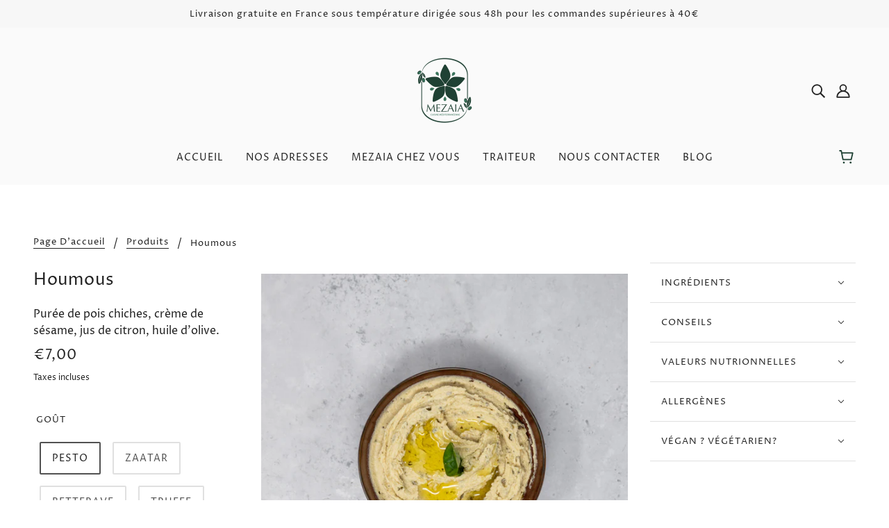

--- FILE ---
content_type: text/html; charset=utf-8
request_url: https://mezaia.fr/products/houmous
body_size: 32516
content:
<!doctype html>
<html class="no-js flexbox-gap" lang="fr" dir="ltr">
  <head>
    <!-- Blockshop Theme - Version 8.3.0 by Troop Themes - https://troopthemes.com/ -->

    
    <meta charset="UTF-8">
    <meta http-equiv="X-UA-Compatible" content="IE=edge,chrome=1">
    <meta name="viewport" content="width=device-width, initial-scale=1.0, maximum-scale=5.0">
    
      <meta name="description" content="Découvrez notre délicieux houmous artisanal, préparé avec des pois chiches biologiques et des épices savamment sélectionnées. Parfait pour vos apéritifs ou en accompagnement sain de vos repas. Savourez une touche de Méditerranée à chaque bouchée !">
    

    <link rel="preconnect" href="https://cdn.shopify.com">
    <link rel="preconnect" href="https://fonts.shopifycdn.com">
    <link rel="preconnect" href="https://monorail-edge.shopifysvc.com">

    <link rel="preload" href="//mezaia.fr/cdn/shop/t/4/assets/theme--critical.css?v=25994884932571929141648561293" as="style">
    <link rel="preload" href="//mezaia.fr/cdn/shop/t/4/assets/theme--async.css?v=92528396073024069811648561293" as="style">
    <link rel="preload" href="//mezaia.fr/cdn/shop/t/4/assets/lazysizes.min.js?v=153528224177489928921648561274" as="script">
    <link rel="preload" href="//mezaia.fr/cdn/shop/t/4/assets/theme.js?v=50987867465487737641648561278" as="script"><link rel="canonical" href="https://mezaia.fr/products/houmous">
      <link rel="shortcut icon" href="//mezaia.fr/cdn/shop/files/MEZAIA_ENTIER_PNG3_32x.png?v=1711474573" type="image/png">
      <link rel="apple-touch-icon" href="//mezaia.fr/cdn/shop/files/MEZAIA_ENTIER_PNG3_180x.png?v=1711474573">
    

    
      <title>Houmous | Mezaia</title>
    



  <meta property="og:type" content="product">
  <meta property="og:title" content="Houmous">

  
    <meta property="og:image" content="http://mezaia.fr/cdn/shop/products/MEZAIA_26_1200x.jpg?v=1643054829">
    <meta property="og:image:secure_url" content="https://mezaia.fr/cdn/shop/products/MEZAIA_26_1200x.jpg?v=1643054829">
    <meta property="og:image:width" content="4160">
    <meta property="og:image:height" content="4160">
  
    <meta property="og:image" content="http://mezaia.fr/cdn/shop/products/MEZAIA_3_1200x.jpg?v=1643054843">
    <meta property="og:image:secure_url" content="https://mezaia.fr/cdn/shop/products/MEZAIA_3_1200x.jpg?v=1643054843">
    <meta property="og:image:width" content="3782">
    <meta property="og:image:height" content="3782">
  
    <meta property="og:image" content="http://mezaia.fr/cdn/shop/products/MEZAIA_2_1200x.jpg?v=1643054863">
    <meta property="og:image:secure_url" content="https://mezaia.fr/cdn/shop/products/MEZAIA_2_1200x.jpg?v=1643054863">
    <meta property="og:image:width" content="3800">
    <meta property="og:image:height" content="3800">
  

  <meta
    property="og:price:amount"
    content="7,00"
  >
  <meta property="og:price:currency" content="EUR">

  <meta itemprop="url" content="https://mezaia.fr/products/houmous" />
  <meta itemprop="name" content="Houmous" />
  <meta itemprop="image" content="https://mezaia.fr/cdn/shop/products/MEZAIA_26_1000x.jpg?v=1643054829" />
  <meta itemprop="priceCurrency" content="EUR" />
  
    <link itemprop="availability" href="https://schema.org/InStock" />
  
  
  
  <meta itemprop="price" content="7.0">





<meta property="og:url" content="https://mezaia.fr/products/houmous">
<meta property="og:site_name" content="Mezaia">
<meta property="og:description" content="Découvrez notre délicieux houmous artisanal, préparé avec des pois chiches biologiques et des épices savamment sélectionnées. Parfait pour vos apéritifs ou en accompagnement sain de vos repas. Savourez une touche de Méditerranée à chaque bouchée !">



<meta name="twitter:card" content="summary">
<meta name="twitter:description" content="Découvrez notre délicieux houmous artisanal, préparé avec des pois chiches biologiques et des épices savamment sélectionnées. Parfait pour vos apéritifs ou en accompagnement sain de vos repas. Savourez une touche de Méditerranée à chaque bouchée !">


  <meta name="twitter:title" content="Houmous">

  
    <meta
      name="twitter:image"
      content="https://mezaia.fr/cdn/shop/products/MEZAIA_26_480x.jpg?v=1643054829"
    >
  

<style>@font-face {
  font-family: "Proza Libre";
  font-weight: 400;
  font-style: normal;
  font-display: swap;
  src: url("//mezaia.fr/cdn/fonts/proza_libre/prozalibre_n4.f0507b32b728d57643b7359f19cd41165a2ba3ad.woff2") format("woff2"),
       url("//mezaia.fr/cdn/fonts/proza_libre/prozalibre_n4.11ea93e06205ad0e376283cb5b58368f304c1fe5.woff") format("woff");
}
@font-face {
  font-family: "Proza Libre";
  font-weight: 400;
  font-style: normal;
  font-display: swap;
  src: url("//mezaia.fr/cdn/fonts/proza_libre/prozalibre_n4.f0507b32b728d57643b7359f19cd41165a2ba3ad.woff2") format("woff2"),
       url("//mezaia.fr/cdn/fonts/proza_libre/prozalibre_n4.11ea93e06205ad0e376283cb5b58368f304c1fe5.woff") format("woff");
}
@font-face {
  font-family: "Proza Libre";
  font-weight: 400;
  font-style: normal;
  font-display: swap;
  src: url("//mezaia.fr/cdn/fonts/proza_libre/prozalibre_n4.f0507b32b728d57643b7359f19cd41165a2ba3ad.woff2") format("woff2"),
       url("//mezaia.fr/cdn/fonts/proza_libre/prozalibre_n4.11ea93e06205ad0e376283cb5b58368f304c1fe5.woff") format("woff");
}
@font-face {
  font-family: "Proza Libre";
  font-weight: 700;
  font-style: normal;
  font-display: swap;
  src: url("//mezaia.fr/cdn/fonts/proza_libre/prozalibre_n7.a4b873da99dd2bca5ad03b7668b97daedac66b9a.woff2") format("woff2"),
       url("//mezaia.fr/cdn/fonts/proza_libre/prozalibre_n7.e08c7938a579a369d1851be2f12eaa0506798338.woff") format("woff");
}
@font-face {
  font-family: "Proza Libre";
  font-weight: 400;
  font-style: normal;
  font-display: swap;
  src: url("//mezaia.fr/cdn/fonts/proza_libre/prozalibre_n4.f0507b32b728d57643b7359f19cd41165a2ba3ad.woff2") format("woff2"),
       url("//mezaia.fr/cdn/fonts/proza_libre/prozalibre_n4.11ea93e06205ad0e376283cb5b58368f304c1fe5.woff") format("woff");
}
@font-face {
  font-family: "Proza Libre";
  font-weight: 700;
  font-style: normal;
  font-display: swap;
  src: url("//mezaia.fr/cdn/fonts/proza_libre/prozalibre_n7.a4b873da99dd2bca5ad03b7668b97daedac66b9a.woff2") format("woff2"),
       url("//mezaia.fr/cdn/fonts/proza_libre/prozalibre_n7.e08c7938a579a369d1851be2f12eaa0506798338.woff") format("woff");
}
@font-face {
  font-family: "Proza Libre";
  font-weight: 400;
  font-style: italic;
  font-display: swap;
  src: url("//mezaia.fr/cdn/fonts/proza_libre/prozalibre_i4.fd59a69759c8ff2f0db3fa744a333dc414728870.woff2") format("woff2"),
       url("//mezaia.fr/cdn/fonts/proza_libre/prozalibre_i4.27b0ea1cb14275c30318a8a91b6ed8f2d59ab056.woff") format("woff");
}
@font-face {
  font-family: "Proza Libre";
  font-weight: 700;
  font-style: italic;
  font-display: swap;
  src: url("//mezaia.fr/cdn/fonts/proza_libre/prozalibre_i7.c6374bc33ae8094a1daa933f3a6f41a5cdb58779.woff2") format("woff2"),
       url("//mezaia.fr/cdn/fonts/proza_libre/prozalibre_i7.48a17bbddd232ab00fd7b86753022bd5c8b7128f.woff") format("woff");
}
</style>

<style>
  :root {
    --font--featured-heading--size: 30px;
    --font--section-heading--size: 24px;
    --font--block-heading--size: 18px;
    --font--heading--uppercase: normal;
    --font--paragraph--size: 16px;

    --font--heading--family: "Proza Libre", sans-serif;
    --font--heading--weight: 400;
    --font--heading--normal-weight: 400;
    --font--heading--style: normal;

    --font--accent--family: "Proza Libre", sans-serif;
    --font--accent--weight: 400;
    --font--accent--style: normal;
    --font--accent--size: 13px;

    --font--paragraph--family: "Proza Libre", sans-serif;
    --font--paragraph--weight: 400;
    --font--paragraph--style: normal;
    --font--bolder-paragraph--weight: 700;
  }
</style><style>
  :root {
    --image--popup: url('//mezaia.fr/cdn/shopifycloud/storefront/assets/no-image-2048-a2addb12_1200x.gif');

    --color--accent: #f1fff7;
    --bg-color--light: #f7f7f7;
    --bg-color--dark: #222222;
    --color-text: #222222;
    --color-page-bg: #ffffff;
    --color-badge-bdr: rgba(34, 34, 34, 0.05);
    --color-border: #e0e0e0;
    --color-button: #ffffff;
    --color-button-bg: #1f4134;
    --color--body--light: #525252;
    --color--alternative: #f7f7f7;
    --color-header: #222222;
    --color-header-bg: #fafafa;
    --color-header-bg--transparent: rgba(250, 250, 250, 0);
    --color-header-bg--opaque: rgba(250, 250, 250, 0.95);
    --color-menubar: #222222;
    --color-cart: #1f4134;
    --color--footer: #1f4134;
    --bg-color--footer: #f7f7f7;
    --color-slider-caption: #df2323;
    --color-slider-caption-bg: #ffffff;
    --color-slider-button: #ffffff;
    --color-slider-button-bg: #212121;
    --color-slider-nav: #212121;

    /* shop pay */
    --payment-terms-background-color: #ffffff;
  }
</style><script>
  var theme = theme || {};
  theme.assets = theme.assets || {};
  theme.carousels = theme.carousels || {};
  theme.classes = theme.classes || {};
  theme.libraries = theme.libraries || {};
  theme.local_storage = theme.local_storage || {};
  theme.partials = theme.partials || {};
  theme.popup = theme.popup || {};
  theme.settings = theme.settings || {};
  theme.shop = theme.shop || {};
  theme.swatches = theme.swatches || {};
  theme.translations = theme.translations || {};
  theme.urls = theme.urls || {};

  theme.assets.swipe = '//mezaia.fr/cdn/shop/t/4/assets/swipe-listener.min.js?v=123039615894270182531648561276';
  theme.assets.masonry = '//mezaia.fr/cdn/shop/t/4/assets/masonry.min.js?v=153413113355937702121648561275';
  theme.assets.stylesheet = '//mezaia.fr/cdn/shop/t/4/assets/theme--async.css?v=92528396073024069811648561293';

  theme.local_storage.cart_items = 'blockshop_cart_items';
  theme.local_storage.collection_layout = 'blockshop_collection_layout';
  theme.local_storage.popup = 'blockshop_popup';
  theme.local_storage.recent_products = 'blockshop_recently_viewed';
  theme.local_storage.search_layout = 'blockshop_search_layout';

  theme.popup.enabled = false;
  theme.popup.test_mode = false;
  theme.popup.newsletter_enabled = true;
  theme.popup.social_icons_enabled = true;
  theme.popup.show_image_enabled = '' > 0 ? true : false;
  theme.popup.image_link = '';
  theme.popup.seconds_until = 3;
  theme.popup.page_content = '';
  theme.popup.days_until = '7';

  theme.settings.cart_type = 'page';
  theme.settings.hover_image_enabled = 'false' == 'true';
  theme.settings.quick_add = 'true' == 'true';

  theme.shop.money_format = "€{{amount_with_comma_separator}}";
  theme.shop.scroll_to_active_item = true;

  theme.translations.add_to_cart = 'Ajouter au panier';
  theme.translations.out_of_stock = 'En rupture de stock';
  theme.translations.sale = 'Remises';
  theme.translations.size_chart_label = 'Tableau des variants';
  theme.translations.unavailable = 'Indisponible';
  theme.translations.low_in_stock = {
    one: 'Il ne reste plus que 1 article',
    other: 'I18n Error: Missing interpolation value &quot;nombre&quot; for &quot;Il ne reste que {{ nombre }} articles&quot;'
  };

  theme.urls.all_products_collection = '/collections/all';
  theme.urls.cart = '/cart';
  theme.urls.cart_add = '/cart/add';
  theme.urls.cart_change = '/cart/change';
  theme.urls.product_recommendations = '/recommendations/products';
  theme.urls.search = '/search';
  theme.urls.shop = 'https://mezaia.fr';

  
    theme.urls.root = '';
  

  





  // LazySizes
  window.lazySizesConfig = window.lazySizesConfig || {};
  window.lazySizesConfig.expand = 1200;
  window.lazySizesConfig.loadMode = 3;
  window.lazySizesConfig.ricTimeout = 50;
</script><script>
      document.documentElement.className = document.documentElement.className.replace('no-js', 'js');

      function onLoadStylesheet() {
        const link = document.querySelector(`link[href="${theme.assets.stylesheet}"]`);
        link.loaded = true;
        link.dispatchEvent(new Event('load'));
      }

      function libraryLoader(name, url, callback) {
        if (theme.libraries[name] === undefined) {
          theme.libraries[name] = 'requested';
          const script = document.createElement('script');
          script.src = url;
          script.onload = () => {
            theme.libraries[name] = 'loaded';
            if (callback) callback()
          }
          document.body.appendChild(script);
        } else if (callback && theme.libraries[name] === 'loaded') {
          callback();
        }
      }
    </script>
    <noscript>
      <link href="//mezaia.fr/cdn/shop/t/4/assets/theme--async.css?v=92528396073024069811648561293" rel="stylesheet">
    </noscript>

    <link href="//mezaia.fr/cdn/shop/t/4/assets/theme--critical.css?v=25994884932571929141648561293" rel="stylesheet" media="all"/>
    <link
      href="//mezaia.fr/cdn/shop/t/4/assets/theme--async.css?v=92528396073024069811648561293"
      rel="stylesheet"
      media="print"
      onload="this.media='all';onLoadStylesheet()"
    >

    <style>
      

    </style>

    <script src="//mezaia.fr/cdn/shop/t/4/assets/lazysizes.min.js?v=153528224177489928921648561274" async="async"></script>
    <script src="//mezaia.fr/cdn/shop/t/4/assets/theme.js?v=50987867465487737641648561278" defer="defer"></script>

    
      <script src="//mezaia.fr/cdn/shop/t/4/assets/product-price.js?v=19449638858902942161648561273" defer="defer"></script>
      <script src="//mezaia.fr/cdn/shop/t/4/assets/product-options.js?v=18580892987082915751648561272" defer="defer"></script>
      <script src="//mezaia.fr/cdn/shop/t/4/assets/product-buy-buttons.js?v=184128249411274109621648561271" defer="defer"></script>
    

    

    <script>window.performance && window.performance.mark && window.performance.mark('shopify.content_for_header.start');</script><meta name="facebook-domain-verification" content="8nx9y8uazgh6rpsutkdeuugy3ntrby">
<meta id="shopify-digital-wallet" name="shopify-digital-wallet" content="/55230627937/digital_wallets/dialog">
<meta name="shopify-checkout-api-token" content="1df60863ca073613cc4cf325c30f89f2">
<link rel="alternate" type="application/json+oembed" href="https://mezaia.fr/products/houmous.oembed">
<script async="async" src="/checkouts/internal/preloads.js?locale=fr-FR"></script>
<script id="apple-pay-shop-capabilities" type="application/json">{"shopId":55230627937,"countryCode":"FR","currencyCode":"EUR","merchantCapabilities":["supports3DS"],"merchantId":"gid:\/\/shopify\/Shop\/55230627937","merchantName":"Mezaia","requiredBillingContactFields":["postalAddress","email","phone"],"requiredShippingContactFields":["postalAddress","email","phone"],"shippingType":"shipping","supportedNetworks":["visa","masterCard","amex"],"total":{"type":"pending","label":"Mezaia","amount":"1.00"},"shopifyPaymentsEnabled":false,"supportsSubscriptions":false}</script>
<script id="shopify-features" type="application/json">{"accessToken":"1df60863ca073613cc4cf325c30f89f2","betas":["rich-media-storefront-analytics"],"domain":"mezaia.fr","predictiveSearch":true,"shopId":55230627937,"locale":"fr"}</script>
<script>var Shopify = Shopify || {};
Shopify.shop = "mezaia-paris.myshopify.com";
Shopify.locale = "fr";
Shopify.currency = {"active":"EUR","rate":"1.0"};
Shopify.country = "FR";
Shopify.theme = {"name":"Blockshop","id":121704546401,"schema_name":"Blockshop","schema_version":"8.3.0","theme_store_id":606,"role":"main"};
Shopify.theme.handle = "null";
Shopify.theme.style = {"id":null,"handle":null};
Shopify.cdnHost = "mezaia.fr/cdn";
Shopify.routes = Shopify.routes || {};
Shopify.routes.root = "/";</script>
<script type="module">!function(o){(o.Shopify=o.Shopify||{}).modules=!0}(window);</script>
<script>!function(o){function n(){var o=[];function n(){o.push(Array.prototype.slice.apply(arguments))}return n.q=o,n}var t=o.Shopify=o.Shopify||{};t.loadFeatures=n(),t.autoloadFeatures=n()}(window);</script>
<script id="shop-js-analytics" type="application/json">{"pageType":"product"}</script>
<script defer="defer" async type="module" src="//mezaia.fr/cdn/shopifycloud/shop-js/modules/v2/client.init-shop-cart-sync_DyYWCJny.fr.esm.js"></script>
<script defer="defer" async type="module" src="//mezaia.fr/cdn/shopifycloud/shop-js/modules/v2/chunk.common_BDBm0ZZC.esm.js"></script>
<script type="module">
  await import("//mezaia.fr/cdn/shopifycloud/shop-js/modules/v2/client.init-shop-cart-sync_DyYWCJny.fr.esm.js");
await import("//mezaia.fr/cdn/shopifycloud/shop-js/modules/v2/chunk.common_BDBm0ZZC.esm.js");

  window.Shopify.SignInWithShop?.initShopCartSync?.({"fedCMEnabled":true,"windoidEnabled":true});

</script>
<script>(function() {
  var isLoaded = false;
  function asyncLoad() {
    if (isLoaded) return;
    isLoaded = true;
    var urls = ["https:\/\/cdn.one.store\/javascript\/dist\/1.0\/jcr-widget.js?account_id=shopify:mezaia-paris.myshopify.com\u0026shop=mezaia-paris.myshopify.com","https:\/\/shy.elfsight.com\/p\/platform.js?shop=mezaia-paris.myshopify.com"];
    for (var i = 0; i < urls.length; i++) {
      var s = document.createElement('script');
      s.type = 'text/javascript';
      s.async = true;
      s.src = urls[i];
      var x = document.getElementsByTagName('script')[0];
      x.parentNode.insertBefore(s, x);
    }
  };
  if(window.attachEvent) {
    window.attachEvent('onload', asyncLoad);
  } else {
    window.addEventListener('load', asyncLoad, false);
  }
})();</script>
<script id="__st">var __st={"a":55230627937,"offset":3600,"reqid":"b40276c3-99e9-4d26-a8b9-efeede306b3f-1768898338","pageurl":"mezaia.fr\/products\/houmous","u":"6fe1615aac53","p":"product","rtyp":"product","rid":6727311196257};</script>
<script>window.ShopifyPaypalV4VisibilityTracking = true;</script>
<script id="captcha-bootstrap">!function(){'use strict';const t='contact',e='account',n='new_comment',o=[[t,t],['blogs',n],['comments',n],[t,'customer']],c=[[e,'customer_login'],[e,'guest_login'],[e,'recover_customer_password'],[e,'create_customer']],r=t=>t.map((([t,e])=>`form[action*='/${t}']:not([data-nocaptcha='true']) input[name='form_type'][value='${e}']`)).join(','),a=t=>()=>t?[...document.querySelectorAll(t)].map((t=>t.form)):[];function s(){const t=[...o],e=r(t);return a(e)}const i='password',u='form_key',d=['recaptcha-v3-token','g-recaptcha-response','h-captcha-response',i],f=()=>{try{return window.sessionStorage}catch{return}},m='__shopify_v',_=t=>t.elements[u];function p(t,e,n=!1){try{const o=window.sessionStorage,c=JSON.parse(o.getItem(e)),{data:r}=function(t){const{data:e,action:n}=t;return t[m]||n?{data:e,action:n}:{data:t,action:n}}(c);for(const[e,n]of Object.entries(r))t.elements[e]&&(t.elements[e].value=n);n&&o.removeItem(e)}catch(o){console.error('form repopulation failed',{error:o})}}const l='form_type',E='cptcha';function T(t){t.dataset[E]=!0}const w=window,h=w.document,L='Shopify',v='ce_forms',y='captcha';let A=!1;((t,e)=>{const n=(g='f06e6c50-85a8-45c8-87d0-21a2b65856fe',I='https://cdn.shopify.com/shopifycloud/storefront-forms-hcaptcha/ce_storefront_forms_captcha_hcaptcha.v1.5.2.iife.js',D={infoText:'Protégé par hCaptcha',privacyText:'Confidentialité',termsText:'Conditions'},(t,e,n)=>{const o=w[L][v],c=o.bindForm;if(c)return c(t,g,e,D).then(n);var r;o.q.push([[t,g,e,D],n]),r=I,A||(h.body.append(Object.assign(h.createElement('script'),{id:'captcha-provider',async:!0,src:r})),A=!0)});var g,I,D;w[L]=w[L]||{},w[L][v]=w[L][v]||{},w[L][v].q=[],w[L][y]=w[L][y]||{},w[L][y].protect=function(t,e){n(t,void 0,e),T(t)},Object.freeze(w[L][y]),function(t,e,n,w,h,L){const[v,y,A,g]=function(t,e,n){const i=e?o:[],u=t?c:[],d=[...i,...u],f=r(d),m=r(i),_=r(d.filter((([t,e])=>n.includes(e))));return[a(f),a(m),a(_),s()]}(w,h,L),I=t=>{const e=t.target;return e instanceof HTMLFormElement?e:e&&e.form},D=t=>v().includes(t);t.addEventListener('submit',(t=>{const e=I(t);if(!e)return;const n=D(e)&&!e.dataset.hcaptchaBound&&!e.dataset.recaptchaBound,o=_(e),c=g().includes(e)&&(!o||!o.value);(n||c)&&t.preventDefault(),c&&!n&&(function(t){try{if(!f())return;!function(t){const e=f();if(!e)return;const n=_(t);if(!n)return;const o=n.value;o&&e.removeItem(o)}(t);const e=Array.from(Array(32),(()=>Math.random().toString(36)[2])).join('');!function(t,e){_(t)||t.append(Object.assign(document.createElement('input'),{type:'hidden',name:u})),t.elements[u].value=e}(t,e),function(t,e){const n=f();if(!n)return;const o=[...t.querySelectorAll(`input[type='${i}']`)].map((({name:t})=>t)),c=[...d,...o],r={};for(const[a,s]of new FormData(t).entries())c.includes(a)||(r[a]=s);n.setItem(e,JSON.stringify({[m]:1,action:t.action,data:r}))}(t,e)}catch(e){console.error('failed to persist form',e)}}(e),e.submit())}));const S=(t,e)=>{t&&!t.dataset[E]&&(n(t,e.some((e=>e===t))),T(t))};for(const o of['focusin','change'])t.addEventListener(o,(t=>{const e=I(t);D(e)&&S(e,y())}));const B=e.get('form_key'),M=e.get(l),P=B&&M;t.addEventListener('DOMContentLoaded',(()=>{const t=y();if(P)for(const e of t)e.elements[l].value===M&&p(e,B);[...new Set([...A(),...v().filter((t=>'true'===t.dataset.shopifyCaptcha))])].forEach((e=>S(e,t)))}))}(h,new URLSearchParams(w.location.search),n,t,e,['guest_login'])})(!0,!0)}();</script>
<script integrity="sha256-4kQ18oKyAcykRKYeNunJcIwy7WH5gtpwJnB7kiuLZ1E=" data-source-attribution="shopify.loadfeatures" defer="defer" src="//mezaia.fr/cdn/shopifycloud/storefront/assets/storefront/load_feature-a0a9edcb.js" crossorigin="anonymous"></script>
<script data-source-attribution="shopify.dynamic_checkout.dynamic.init">var Shopify=Shopify||{};Shopify.PaymentButton=Shopify.PaymentButton||{isStorefrontPortableWallets:!0,init:function(){window.Shopify.PaymentButton.init=function(){};var t=document.createElement("script");t.src="https://mezaia.fr/cdn/shopifycloud/portable-wallets/latest/portable-wallets.fr.js",t.type="module",document.head.appendChild(t)}};
</script>
<script data-source-attribution="shopify.dynamic_checkout.buyer_consent">
  function portableWalletsHideBuyerConsent(e){var t=document.getElementById("shopify-buyer-consent"),n=document.getElementById("shopify-subscription-policy-button");t&&n&&(t.classList.add("hidden"),t.setAttribute("aria-hidden","true"),n.removeEventListener("click",e))}function portableWalletsShowBuyerConsent(e){var t=document.getElementById("shopify-buyer-consent"),n=document.getElementById("shopify-subscription-policy-button");t&&n&&(t.classList.remove("hidden"),t.removeAttribute("aria-hidden"),n.addEventListener("click",e))}window.Shopify?.PaymentButton&&(window.Shopify.PaymentButton.hideBuyerConsent=portableWalletsHideBuyerConsent,window.Shopify.PaymentButton.showBuyerConsent=portableWalletsShowBuyerConsent);
</script>
<script data-source-attribution="shopify.dynamic_checkout.cart.bootstrap">document.addEventListener("DOMContentLoaded",(function(){function t(){return document.querySelector("shopify-accelerated-checkout-cart, shopify-accelerated-checkout")}if(t())Shopify.PaymentButton.init();else{new MutationObserver((function(e,n){t()&&(Shopify.PaymentButton.init(),n.disconnect())})).observe(document.body,{childList:!0,subtree:!0})}}));
</script>
<link id="shopify-accelerated-checkout-styles" rel="stylesheet" media="screen" href="https://mezaia.fr/cdn/shopifycloud/portable-wallets/latest/accelerated-checkout-backwards-compat.css" crossorigin="anonymous">
<style id="shopify-accelerated-checkout-cart">
        #shopify-buyer-consent {
  margin-top: 1em;
  display: inline-block;
  width: 100%;
}

#shopify-buyer-consent.hidden {
  display: none;
}

#shopify-subscription-policy-button {
  background: none;
  border: none;
  padding: 0;
  text-decoration: underline;
  font-size: inherit;
  cursor: pointer;
}

#shopify-subscription-policy-button::before {
  box-shadow: none;
}

      </style>

<script>window.performance && window.performance.mark && window.performance.mark('shopify.content_for_header.end');</script>
  <script src="https://cdn.shopify.com/extensions/019bd644-eb2f-7d60-a773-354b83494474/pickup-app-ext-261/assets/bird-pickup-script.js" type="text/javascript" defer="defer"></script>
<script src="https://cdn.shopify.com/extensions/019b92df-1966-750c-943d-a8ced4b05ac2/option-cli3-369/assets/gpomain.js" type="text/javascript" defer="defer"></script>
<link href="https://monorail-edge.shopifysvc.com" rel="dns-prefetch">
<script>(function(){if ("sendBeacon" in navigator && "performance" in window) {try {var session_token_from_headers = performance.getEntriesByType('navigation')[0].serverTiming.find(x => x.name == '_s').description;} catch {var session_token_from_headers = undefined;}var session_cookie_matches = document.cookie.match(/_shopify_s=([^;]*)/);var session_token_from_cookie = session_cookie_matches && session_cookie_matches.length === 2 ? session_cookie_matches[1] : "";var session_token = session_token_from_headers || session_token_from_cookie || "";function handle_abandonment_event(e) {var entries = performance.getEntries().filter(function(entry) {return /monorail-edge.shopifysvc.com/.test(entry.name);});if (!window.abandonment_tracked && entries.length === 0) {window.abandonment_tracked = true;var currentMs = Date.now();var navigation_start = performance.timing.navigationStart;var payload = {shop_id: 55230627937,url: window.location.href,navigation_start,duration: currentMs - navigation_start,session_token,page_type: "product"};window.navigator.sendBeacon("https://monorail-edge.shopifysvc.com/v1/produce", JSON.stringify({schema_id: "online_store_buyer_site_abandonment/1.1",payload: payload,metadata: {event_created_at_ms: currentMs,event_sent_at_ms: currentMs}}));}}window.addEventListener('pagehide', handle_abandonment_event);}}());</script>
<script id="web-pixels-manager-setup">(function e(e,d,r,n,o){if(void 0===o&&(o={}),!Boolean(null===(a=null===(i=window.Shopify)||void 0===i?void 0:i.analytics)||void 0===a?void 0:a.replayQueue)){var i,a;window.Shopify=window.Shopify||{};var t=window.Shopify;t.analytics=t.analytics||{};var s=t.analytics;s.replayQueue=[],s.publish=function(e,d,r){return s.replayQueue.push([e,d,r]),!0};try{self.performance.mark("wpm:start")}catch(e){}var l=function(){var e={modern:/Edge?\/(1{2}[4-9]|1[2-9]\d|[2-9]\d{2}|\d{4,})\.\d+(\.\d+|)|Firefox\/(1{2}[4-9]|1[2-9]\d|[2-9]\d{2}|\d{4,})\.\d+(\.\d+|)|Chrom(ium|e)\/(9{2}|\d{3,})\.\d+(\.\d+|)|(Maci|X1{2}).+ Version\/(15\.\d+|(1[6-9]|[2-9]\d|\d{3,})\.\d+)([,.]\d+|)( \(\w+\)|)( Mobile\/\w+|) Safari\/|Chrome.+OPR\/(9{2}|\d{3,})\.\d+\.\d+|(CPU[ +]OS|iPhone[ +]OS|CPU[ +]iPhone|CPU IPhone OS|CPU iPad OS)[ +]+(15[._]\d+|(1[6-9]|[2-9]\d|\d{3,})[._]\d+)([._]\d+|)|Android:?[ /-](13[3-9]|1[4-9]\d|[2-9]\d{2}|\d{4,})(\.\d+|)(\.\d+|)|Android.+Firefox\/(13[5-9]|1[4-9]\d|[2-9]\d{2}|\d{4,})\.\d+(\.\d+|)|Android.+Chrom(ium|e)\/(13[3-9]|1[4-9]\d|[2-9]\d{2}|\d{4,})\.\d+(\.\d+|)|SamsungBrowser\/([2-9]\d|\d{3,})\.\d+/,legacy:/Edge?\/(1[6-9]|[2-9]\d|\d{3,})\.\d+(\.\d+|)|Firefox\/(5[4-9]|[6-9]\d|\d{3,})\.\d+(\.\d+|)|Chrom(ium|e)\/(5[1-9]|[6-9]\d|\d{3,})\.\d+(\.\d+|)([\d.]+$|.*Safari\/(?![\d.]+ Edge\/[\d.]+$))|(Maci|X1{2}).+ Version\/(10\.\d+|(1[1-9]|[2-9]\d|\d{3,})\.\d+)([,.]\d+|)( \(\w+\)|)( Mobile\/\w+|) Safari\/|Chrome.+OPR\/(3[89]|[4-9]\d|\d{3,})\.\d+\.\d+|(CPU[ +]OS|iPhone[ +]OS|CPU[ +]iPhone|CPU IPhone OS|CPU iPad OS)[ +]+(10[._]\d+|(1[1-9]|[2-9]\d|\d{3,})[._]\d+)([._]\d+|)|Android:?[ /-](13[3-9]|1[4-9]\d|[2-9]\d{2}|\d{4,})(\.\d+|)(\.\d+|)|Mobile Safari.+OPR\/([89]\d|\d{3,})\.\d+\.\d+|Android.+Firefox\/(13[5-9]|1[4-9]\d|[2-9]\d{2}|\d{4,})\.\d+(\.\d+|)|Android.+Chrom(ium|e)\/(13[3-9]|1[4-9]\d|[2-9]\d{2}|\d{4,})\.\d+(\.\d+|)|Android.+(UC? ?Browser|UCWEB|U3)[ /]?(15\.([5-9]|\d{2,})|(1[6-9]|[2-9]\d|\d{3,})\.\d+)\.\d+|SamsungBrowser\/(5\.\d+|([6-9]|\d{2,})\.\d+)|Android.+MQ{2}Browser\/(14(\.(9|\d{2,})|)|(1[5-9]|[2-9]\d|\d{3,})(\.\d+|))(\.\d+|)|K[Aa][Ii]OS\/(3\.\d+|([4-9]|\d{2,})\.\d+)(\.\d+|)/},d=e.modern,r=e.legacy,n=navigator.userAgent;return n.match(d)?"modern":n.match(r)?"legacy":"unknown"}(),u="modern"===l?"modern":"legacy",c=(null!=n?n:{modern:"",legacy:""})[u],f=function(e){return[e.baseUrl,"/wpm","/b",e.hashVersion,"modern"===e.buildTarget?"m":"l",".js"].join("")}({baseUrl:d,hashVersion:r,buildTarget:u}),m=function(e){var d=e.version,r=e.bundleTarget,n=e.surface,o=e.pageUrl,i=e.monorailEndpoint;return{emit:function(e){var a=e.status,t=e.errorMsg,s=(new Date).getTime(),l=JSON.stringify({metadata:{event_sent_at_ms:s},events:[{schema_id:"web_pixels_manager_load/3.1",payload:{version:d,bundle_target:r,page_url:o,status:a,surface:n,error_msg:t},metadata:{event_created_at_ms:s}}]});if(!i)return console&&console.warn&&console.warn("[Web Pixels Manager] No Monorail endpoint provided, skipping logging."),!1;try{return self.navigator.sendBeacon.bind(self.navigator)(i,l)}catch(e){}var u=new XMLHttpRequest;try{return u.open("POST",i,!0),u.setRequestHeader("Content-Type","text/plain"),u.send(l),!0}catch(e){return console&&console.warn&&console.warn("[Web Pixels Manager] Got an unhandled error while logging to Monorail."),!1}}}}({version:r,bundleTarget:l,surface:e.surface,pageUrl:self.location.href,monorailEndpoint:e.monorailEndpoint});try{o.browserTarget=l,function(e){var d=e.src,r=e.async,n=void 0===r||r,o=e.onload,i=e.onerror,a=e.sri,t=e.scriptDataAttributes,s=void 0===t?{}:t,l=document.createElement("script"),u=document.querySelector("head"),c=document.querySelector("body");if(l.async=n,l.src=d,a&&(l.integrity=a,l.crossOrigin="anonymous"),s)for(var f in s)if(Object.prototype.hasOwnProperty.call(s,f))try{l.dataset[f]=s[f]}catch(e){}if(o&&l.addEventListener("load",o),i&&l.addEventListener("error",i),u)u.appendChild(l);else{if(!c)throw new Error("Did not find a head or body element to append the script");c.appendChild(l)}}({src:f,async:!0,onload:function(){if(!function(){var e,d;return Boolean(null===(d=null===(e=window.Shopify)||void 0===e?void 0:e.analytics)||void 0===d?void 0:d.initialized)}()){var d=window.webPixelsManager.init(e)||void 0;if(d){var r=window.Shopify.analytics;r.replayQueue.forEach((function(e){var r=e[0],n=e[1],o=e[2];d.publishCustomEvent(r,n,o)})),r.replayQueue=[],r.publish=d.publishCustomEvent,r.visitor=d.visitor,r.initialized=!0}}},onerror:function(){return m.emit({status:"failed",errorMsg:"".concat(f," has failed to load")})},sri:function(e){var d=/^sha384-[A-Za-z0-9+/=]+$/;return"string"==typeof e&&d.test(e)}(c)?c:"",scriptDataAttributes:o}),m.emit({status:"loading"})}catch(e){m.emit({status:"failed",errorMsg:(null==e?void 0:e.message)||"Unknown error"})}}})({shopId: 55230627937,storefrontBaseUrl: "https://mezaia.fr",extensionsBaseUrl: "https://extensions.shopifycdn.com/cdn/shopifycloud/web-pixels-manager",monorailEndpoint: "https://monorail-edge.shopifysvc.com/unstable/produce_batch",surface: "storefront-renderer",enabledBetaFlags: ["2dca8a86"],webPixelsConfigList: [{"id":"424935758","configuration":"{\"pixel_id\":\"665375498449231\",\"pixel_type\":\"facebook_pixel\",\"metaapp_system_user_token\":\"-\"}","eventPayloadVersion":"v1","runtimeContext":"OPEN","scriptVersion":"ca16bc87fe92b6042fbaa3acc2fbdaa6","type":"APP","apiClientId":2329312,"privacyPurposes":["ANALYTICS","MARKETING","SALE_OF_DATA"],"dataSharingAdjustments":{"protectedCustomerApprovalScopes":["read_customer_address","read_customer_email","read_customer_name","read_customer_personal_data","read_customer_phone"]}},{"id":"199852366","eventPayloadVersion":"v1","runtimeContext":"LAX","scriptVersion":"1","type":"CUSTOM","privacyPurposes":["ANALYTICS"],"name":"Google Analytics tag (migrated)"},{"id":"shopify-app-pixel","configuration":"{}","eventPayloadVersion":"v1","runtimeContext":"STRICT","scriptVersion":"0450","apiClientId":"shopify-pixel","type":"APP","privacyPurposes":["ANALYTICS","MARKETING"]},{"id":"shopify-custom-pixel","eventPayloadVersion":"v1","runtimeContext":"LAX","scriptVersion":"0450","apiClientId":"shopify-pixel","type":"CUSTOM","privacyPurposes":["ANALYTICS","MARKETING"]}],isMerchantRequest: false,initData: {"shop":{"name":"Mezaia","paymentSettings":{"currencyCode":"EUR"},"myshopifyDomain":"mezaia-paris.myshopify.com","countryCode":"FR","storefrontUrl":"https:\/\/mezaia.fr"},"customer":null,"cart":null,"checkout":null,"productVariants":[{"price":{"amount":7.0,"currencyCode":"EUR"},"product":{"title":"Houmous","vendor":"Mezaia","id":"6727311196257","untranslatedTitle":"Houmous","url":"\/products\/houmous","type":""},"id":"39856636035169","image":{"src":"\/\/mezaia.fr\/cdn\/shop\/products\/MEZAIA_26.jpg?v=1643054829"},"sku":"","title":"Pesto \/ 250g","untranslatedTitle":"Pesto \/ 250g"},{"price":{"amount":15.0,"currencyCode":"EUR"},"product":{"title":"Houmous","vendor":"Mezaia","id":"6727311196257","untranslatedTitle":"Houmous","url":"\/products\/houmous","type":""},"id":"39782935068769","image":{"src":"\/\/mezaia.fr\/cdn\/shop\/products\/MEZAIA_26.jpg?v=1643054829"},"sku":"","title":"Pesto \/ 500g","untranslatedTitle":"Pesto \/ 500g"},{"price":{"amount":30.0,"currencyCode":"EUR"},"product":{"title":"Houmous","vendor":"Mezaia","id":"6727311196257","untranslatedTitle":"Houmous","url":"\/products\/houmous","type":""},"id":"39856636002401","image":{"src":"\/\/mezaia.fr\/cdn\/shop\/products\/MEZAIA_26.jpg?v=1643054829"},"sku":"","title":"Pesto \/ 1000g","untranslatedTitle":"Pesto \/ 1000g"},{"price":{"amount":7.0,"currencyCode":"EUR"},"product":{"title":"Houmous","vendor":"Mezaia","id":"6727311196257","untranslatedTitle":"Houmous","url":"\/products\/houmous","type":""},"id":"39856636100705","image":{"src":"\/\/mezaia.fr\/cdn\/shop\/products\/MEZAIA_26.jpg?v=1643054829"},"sku":"","title":"Zaatar \/ 250g","untranslatedTitle":"Zaatar \/ 250g"},{"price":{"amount":15.0,"currencyCode":"EUR"},"product":{"title":"Houmous","vendor":"Mezaia","id":"6727311196257","untranslatedTitle":"Houmous","url":"\/products\/houmous","type":""},"id":"39782935101537","image":{"src":"\/\/mezaia.fr\/cdn\/shop\/products\/MEZAIA_26.jpg?v=1643054829"},"sku":"","title":"Zaatar \/ 500g","untranslatedTitle":"Zaatar \/ 500g"},{"price":{"amount":30.0,"currencyCode":"EUR"},"product":{"title":"Houmous","vendor":"Mezaia","id":"6727311196257","untranslatedTitle":"Houmous","url":"\/products\/houmous","type":""},"id":"39856636067937","image":{"src":"\/\/mezaia.fr\/cdn\/shop\/products\/MEZAIA_26.jpg?v=1643054829"},"sku":"","title":"Zaatar \/ 1000g","untranslatedTitle":"Zaatar \/ 1000g"},{"price":{"amount":7.0,"currencyCode":"EUR"},"product":{"title":"Houmous","vendor":"Mezaia","id":"6727311196257","untranslatedTitle":"Houmous","url":"\/products\/houmous","type":""},"id":"39856636166241","image":{"src":"\/\/mezaia.fr\/cdn\/shop\/products\/MEZAIA_3.jpg?v=1643054843"},"sku":"","title":"Betterave \/ 250g","untranslatedTitle":"Betterave \/ 250g"},{"price":{"amount":15.0,"currencyCode":"EUR"},"product":{"title":"Houmous","vendor":"Mezaia","id":"6727311196257","untranslatedTitle":"Houmous","url":"\/products\/houmous","type":""},"id":"39782935134305","image":{"src":"\/\/mezaia.fr\/cdn\/shop\/products\/MEZAIA_3.jpg?v=1643054843"},"sku":"","title":"Betterave \/ 500g","untranslatedTitle":"Betterave \/ 500g"},{"price":{"amount":30.0,"currencyCode":"EUR"},"product":{"title":"Houmous","vendor":"Mezaia","id":"6727311196257","untranslatedTitle":"Houmous","url":"\/products\/houmous","type":""},"id":"39856636133473","image":{"src":"\/\/mezaia.fr\/cdn\/shop\/products\/MEZAIA_3.jpg?v=1643054843"},"sku":"","title":"Betterave \/ 1000g","untranslatedTitle":"Betterave \/ 1000g"},{"price":{"amount":7.0,"currencyCode":"EUR"},"product":{"title":"Houmous","vendor":"Mezaia","id":"6727311196257","untranslatedTitle":"Houmous","url":"\/products\/houmous","type":""},"id":"39856636231777","image":{"src":"\/\/mezaia.fr\/cdn\/shop\/products\/MEZAIA_2.jpg?v=1643054863"},"sku":"","title":"Truffe \/ 250g","untranslatedTitle":"Truffe \/ 250g"},{"price":{"amount":15.0,"currencyCode":"EUR"},"product":{"title":"Houmous","vendor":"Mezaia","id":"6727311196257","untranslatedTitle":"Houmous","url":"\/products\/houmous","type":""},"id":"39782935167073","image":{"src":"\/\/mezaia.fr\/cdn\/shop\/products\/MEZAIA_2.jpg?v=1643054863"},"sku":"","title":"Truffe \/ 500g","untranslatedTitle":"Truffe \/ 500g"},{"price":{"amount":30.0,"currencyCode":"EUR"},"product":{"title":"Houmous","vendor":"Mezaia","id":"6727311196257","untranslatedTitle":"Houmous","url":"\/products\/houmous","type":""},"id":"39856636199009","image":{"src":"\/\/mezaia.fr\/cdn\/shop\/products\/MEZAIA_2.jpg?v=1643054863"},"sku":"","title":"Truffe \/ 1000g","untranslatedTitle":"Truffe \/ 1000g"},{"price":{"amount":7.0,"currencyCode":"EUR"},"product":{"title":"Houmous","vendor":"Mezaia","id":"6727311196257","untranslatedTitle":"Houmous","url":"\/products\/houmous","type":""},"id":"39856661692513","image":{"src":"\/\/mezaia.fr\/cdn\/shop\/products\/MEZAIA_2.jpg?v=1643054863"},"sku":"","title":"Nature \/ 250g","untranslatedTitle":"Nature \/ 250g"},{"price":{"amount":15.0,"currencyCode":"EUR"},"product":{"title":"Houmous","vendor":"Mezaia","id":"6727311196257","untranslatedTitle":"Houmous","url":"\/products\/houmous","type":""},"id":"39856661561441","image":{"src":"\/\/mezaia.fr\/cdn\/shop\/products\/MEZAIA_2.jpg?v=1643054863"},"sku":"","title":"Nature \/ 500g","untranslatedTitle":"Nature \/ 500g"},{"price":{"amount":30.0,"currencyCode":"EUR"},"product":{"title":"Houmous","vendor":"Mezaia","id":"6727311196257","untranslatedTitle":"Houmous","url":"\/products\/houmous","type":""},"id":"39856661626977","image":{"src":"\/\/mezaia.fr\/cdn\/shop\/products\/MEZAIA_2.jpg?v=1643054863"},"sku":"","title":"Nature \/ 1000g","untranslatedTitle":"Nature \/ 1000g"}],"purchasingCompany":null},},"https://mezaia.fr/cdn","fcfee988w5aeb613cpc8e4bc33m6693e112",{"modern":"","legacy":""},{"shopId":"55230627937","storefrontBaseUrl":"https:\/\/mezaia.fr","extensionBaseUrl":"https:\/\/extensions.shopifycdn.com\/cdn\/shopifycloud\/web-pixels-manager","surface":"storefront-renderer","enabledBetaFlags":"[\"2dca8a86\"]","isMerchantRequest":"false","hashVersion":"fcfee988w5aeb613cpc8e4bc33m6693e112","publish":"custom","events":"[[\"page_viewed\",{}],[\"product_viewed\",{\"productVariant\":{\"price\":{\"amount\":7.0,\"currencyCode\":\"EUR\"},\"product\":{\"title\":\"Houmous\",\"vendor\":\"Mezaia\",\"id\":\"6727311196257\",\"untranslatedTitle\":\"Houmous\",\"url\":\"\/products\/houmous\",\"type\":\"\"},\"id\":\"39856636035169\",\"image\":{\"src\":\"\/\/mezaia.fr\/cdn\/shop\/products\/MEZAIA_26.jpg?v=1643054829\"},\"sku\":\"\",\"title\":\"Pesto \/ 250g\",\"untranslatedTitle\":\"Pesto \/ 250g\"}}]]"});</script><script>
  window.ShopifyAnalytics = window.ShopifyAnalytics || {};
  window.ShopifyAnalytics.meta = window.ShopifyAnalytics.meta || {};
  window.ShopifyAnalytics.meta.currency = 'EUR';
  var meta = {"product":{"id":6727311196257,"gid":"gid:\/\/shopify\/Product\/6727311196257","vendor":"Mezaia","type":"","handle":"houmous","variants":[{"id":39856636035169,"price":700,"name":"Houmous - Pesto \/ 250g","public_title":"Pesto \/ 250g","sku":""},{"id":39782935068769,"price":1500,"name":"Houmous - Pesto \/ 500g","public_title":"Pesto \/ 500g","sku":""},{"id":39856636002401,"price":3000,"name":"Houmous - Pesto \/ 1000g","public_title":"Pesto \/ 1000g","sku":""},{"id":39856636100705,"price":700,"name":"Houmous - Zaatar \/ 250g","public_title":"Zaatar \/ 250g","sku":""},{"id":39782935101537,"price":1500,"name":"Houmous - Zaatar \/ 500g","public_title":"Zaatar \/ 500g","sku":""},{"id":39856636067937,"price":3000,"name":"Houmous - Zaatar \/ 1000g","public_title":"Zaatar \/ 1000g","sku":""},{"id":39856636166241,"price":700,"name":"Houmous - Betterave \/ 250g","public_title":"Betterave \/ 250g","sku":""},{"id":39782935134305,"price":1500,"name":"Houmous - Betterave \/ 500g","public_title":"Betterave \/ 500g","sku":""},{"id":39856636133473,"price":3000,"name":"Houmous - Betterave \/ 1000g","public_title":"Betterave \/ 1000g","sku":""},{"id":39856636231777,"price":700,"name":"Houmous - Truffe \/ 250g","public_title":"Truffe \/ 250g","sku":""},{"id":39782935167073,"price":1500,"name":"Houmous - Truffe \/ 500g","public_title":"Truffe \/ 500g","sku":""},{"id":39856636199009,"price":3000,"name":"Houmous - Truffe \/ 1000g","public_title":"Truffe \/ 1000g","sku":""},{"id":39856661692513,"price":700,"name":"Houmous - Nature \/ 250g","public_title":"Nature \/ 250g","sku":""},{"id":39856661561441,"price":1500,"name":"Houmous - Nature \/ 500g","public_title":"Nature \/ 500g","sku":""},{"id":39856661626977,"price":3000,"name":"Houmous - Nature \/ 1000g","public_title":"Nature \/ 1000g","sku":""}],"remote":false},"page":{"pageType":"product","resourceType":"product","resourceId":6727311196257,"requestId":"b40276c3-99e9-4d26-a8b9-efeede306b3f-1768898338"}};
  for (var attr in meta) {
    window.ShopifyAnalytics.meta[attr] = meta[attr];
  }
</script>
<script class="analytics">
  (function () {
    var customDocumentWrite = function(content) {
      var jquery = null;

      if (window.jQuery) {
        jquery = window.jQuery;
      } else if (window.Checkout && window.Checkout.$) {
        jquery = window.Checkout.$;
      }

      if (jquery) {
        jquery('body').append(content);
      }
    };

    var hasLoggedConversion = function(token) {
      if (token) {
        return document.cookie.indexOf('loggedConversion=' + token) !== -1;
      }
      return false;
    }

    var setCookieIfConversion = function(token) {
      if (token) {
        var twoMonthsFromNow = new Date(Date.now());
        twoMonthsFromNow.setMonth(twoMonthsFromNow.getMonth() + 2);

        document.cookie = 'loggedConversion=' + token + '; expires=' + twoMonthsFromNow;
      }
    }

    var trekkie = window.ShopifyAnalytics.lib = window.trekkie = window.trekkie || [];
    if (trekkie.integrations) {
      return;
    }
    trekkie.methods = [
      'identify',
      'page',
      'ready',
      'track',
      'trackForm',
      'trackLink'
    ];
    trekkie.factory = function(method) {
      return function() {
        var args = Array.prototype.slice.call(arguments);
        args.unshift(method);
        trekkie.push(args);
        return trekkie;
      };
    };
    for (var i = 0; i < trekkie.methods.length; i++) {
      var key = trekkie.methods[i];
      trekkie[key] = trekkie.factory(key);
    }
    trekkie.load = function(config) {
      trekkie.config = config || {};
      trekkie.config.initialDocumentCookie = document.cookie;
      var first = document.getElementsByTagName('script')[0];
      var script = document.createElement('script');
      script.type = 'text/javascript';
      script.onerror = function(e) {
        var scriptFallback = document.createElement('script');
        scriptFallback.type = 'text/javascript';
        scriptFallback.onerror = function(error) {
                var Monorail = {
      produce: function produce(monorailDomain, schemaId, payload) {
        var currentMs = new Date().getTime();
        var event = {
          schema_id: schemaId,
          payload: payload,
          metadata: {
            event_created_at_ms: currentMs,
            event_sent_at_ms: currentMs
          }
        };
        return Monorail.sendRequest("https://" + monorailDomain + "/v1/produce", JSON.stringify(event));
      },
      sendRequest: function sendRequest(endpointUrl, payload) {
        // Try the sendBeacon API
        if (window && window.navigator && typeof window.navigator.sendBeacon === 'function' && typeof window.Blob === 'function' && !Monorail.isIos12()) {
          var blobData = new window.Blob([payload], {
            type: 'text/plain'
          });

          if (window.navigator.sendBeacon(endpointUrl, blobData)) {
            return true;
          } // sendBeacon was not successful

        } // XHR beacon

        var xhr = new XMLHttpRequest();

        try {
          xhr.open('POST', endpointUrl);
          xhr.setRequestHeader('Content-Type', 'text/plain');
          xhr.send(payload);
        } catch (e) {
          console.log(e);
        }

        return false;
      },
      isIos12: function isIos12() {
        return window.navigator.userAgent.lastIndexOf('iPhone; CPU iPhone OS 12_') !== -1 || window.navigator.userAgent.lastIndexOf('iPad; CPU OS 12_') !== -1;
      }
    };
    Monorail.produce('monorail-edge.shopifysvc.com',
      'trekkie_storefront_load_errors/1.1',
      {shop_id: 55230627937,
      theme_id: 121704546401,
      app_name: "storefront",
      context_url: window.location.href,
      source_url: "//mezaia.fr/cdn/s/trekkie.storefront.cd680fe47e6c39ca5d5df5f0a32d569bc48c0f27.min.js"});

        };
        scriptFallback.async = true;
        scriptFallback.src = '//mezaia.fr/cdn/s/trekkie.storefront.cd680fe47e6c39ca5d5df5f0a32d569bc48c0f27.min.js';
        first.parentNode.insertBefore(scriptFallback, first);
      };
      script.async = true;
      script.src = '//mezaia.fr/cdn/s/trekkie.storefront.cd680fe47e6c39ca5d5df5f0a32d569bc48c0f27.min.js';
      first.parentNode.insertBefore(script, first);
    };
    trekkie.load(
      {"Trekkie":{"appName":"storefront","development":false,"defaultAttributes":{"shopId":55230627937,"isMerchantRequest":null,"themeId":121704546401,"themeCityHash":"12801739128699138828","contentLanguage":"fr","currency":"EUR","eventMetadataId":"d1b80241-b674-4c46-ad71-d3ddddf7d096"},"isServerSideCookieWritingEnabled":true,"monorailRegion":"shop_domain","enabledBetaFlags":["65f19447"]},"Session Attribution":{},"S2S":{"facebookCapiEnabled":true,"source":"trekkie-storefront-renderer","apiClientId":580111}}
    );

    var loaded = false;
    trekkie.ready(function() {
      if (loaded) return;
      loaded = true;

      window.ShopifyAnalytics.lib = window.trekkie;

      var originalDocumentWrite = document.write;
      document.write = customDocumentWrite;
      try { window.ShopifyAnalytics.merchantGoogleAnalytics.call(this); } catch(error) {};
      document.write = originalDocumentWrite;

      window.ShopifyAnalytics.lib.page(null,{"pageType":"product","resourceType":"product","resourceId":6727311196257,"requestId":"b40276c3-99e9-4d26-a8b9-efeede306b3f-1768898338","shopifyEmitted":true});

      var match = window.location.pathname.match(/checkouts\/(.+)\/(thank_you|post_purchase)/)
      var token = match? match[1]: undefined;
      if (!hasLoggedConversion(token)) {
        setCookieIfConversion(token);
        window.ShopifyAnalytics.lib.track("Viewed Product",{"currency":"EUR","variantId":39856636035169,"productId":6727311196257,"productGid":"gid:\/\/shopify\/Product\/6727311196257","name":"Houmous - Pesto \/ 250g","price":"7.00","sku":"","brand":"Mezaia","variant":"Pesto \/ 250g","category":"","nonInteraction":true,"remote":false},undefined,undefined,{"shopifyEmitted":true});
      window.ShopifyAnalytics.lib.track("monorail:\/\/trekkie_storefront_viewed_product\/1.1",{"currency":"EUR","variantId":39856636035169,"productId":6727311196257,"productGid":"gid:\/\/shopify\/Product\/6727311196257","name":"Houmous - Pesto \/ 250g","price":"7.00","sku":"","brand":"Mezaia","variant":"Pesto \/ 250g","category":"","nonInteraction":true,"remote":false,"referer":"https:\/\/mezaia.fr\/products\/houmous"});
      }
    });


        var eventsListenerScript = document.createElement('script');
        eventsListenerScript.async = true;
        eventsListenerScript.src = "//mezaia.fr/cdn/shopifycloud/storefront/assets/shop_events_listener-3da45d37.js";
        document.getElementsByTagName('head')[0].appendChild(eventsListenerScript);

})();</script>
  <script>
  if (!window.ga || (window.ga && typeof window.ga !== 'function')) {
    window.ga = function ga() {
      (window.ga.q = window.ga.q || []).push(arguments);
      if (window.Shopify && window.Shopify.analytics && typeof window.Shopify.analytics.publish === 'function') {
        window.Shopify.analytics.publish("ga_stub_called", {}, {sendTo: "google_osp_migration"});
      }
      console.error("Shopify's Google Analytics stub called with:", Array.from(arguments), "\nSee https://help.shopify.com/manual/promoting-marketing/pixels/pixel-migration#google for more information.");
    };
    if (window.Shopify && window.Shopify.analytics && typeof window.Shopify.analytics.publish === 'function') {
      window.Shopify.analytics.publish("ga_stub_initialized", {}, {sendTo: "google_osp_migration"});
    }
  }
</script>
<script
  defer
  src="https://mezaia.fr/cdn/shopifycloud/perf-kit/shopify-perf-kit-3.0.4.min.js"
  data-application="storefront-renderer"
  data-shop-id="55230627937"
  data-render-region="gcp-us-east1"
  data-page-type="product"
  data-theme-instance-id="121704546401"
  data-theme-name="Blockshop"
  data-theme-version="8.3.0"
  data-monorail-region="shop_domain"
  data-resource-timing-sampling-rate="10"
  data-shs="true"
  data-shs-beacon="true"
  data-shs-export-with-fetch="true"
  data-shs-logs-sample-rate="1"
  data-shs-beacon-endpoint="https://mezaia.fr/api/collect"
></script>
</head>

  <body
    class="page--houmous template--product"
    data-theme-id="606"
    data-theme-name="Blockshop"
    data-theme-version="8.3.0"
    data-tabbing="false"
  >
    <a data-item="a11y-button" href='#main-content'>
      Passer au contenu principal
    </a>

    <div
      class="off-canvas--viewport"
      data-js-class="OffCanvas"
      data-off-canvas--state="closed"
    >
      <div class="off-canvas--overlay" data-js-class="Transition"></div>
      <div
        aria-label="fermer"
        data-js-class="Transition"
        data-off-canvas--close
      >
        
    <svg class="icon--root icon--cross" width="20" height="20" viewBox="0 0 20 20" xmlns="http://www.w3.org/2000/svg">
      <path d="M10 8.727 17.944.783l1.273 1.273L11.273 10l7.944 7.944-1.273 1.273L10 11.273l-7.944 7.944-1.273-1.273L8.727 10 .783 2.056 2.056.783 10 8.727Z" fill="#000" fill-rule="nonzero" />
    </svg>

  
      </div>

      <div class="off-canvas--main-content">
        <div id="shopify-section-announcement" class="shopify-section">

  <div
    class="announcement--root"
    data-section-id="announcement"
    data-section-type="announcement"
    data-background-color="light"
    data-light-text="false"
    data-spacing="none"
  >
    

    <div class="announcement--wrapper">
      

      
        <div class="announcement--text" data-item="accent-text">
          Livraison gratuite en France sous température dirigée sous 48h pour les commandes supérieures à 40€
        </div>
      
    </div>

    
  </div>


</div>
        <div id="shopify-section-header" class="shopify-section section--header"><header
  class="header--root"
  data-section-id="header"
  data-section-type="header-section"
  data-js-class="Header"
  data-spacing="none"
  data-center-logo="true"
  data-center-menu="true"
  
    data-transparent-menu="false"
  
>

  <div class="header--y-menu-for-off-canvas" style="display:none;">
    <nav class="y-menu" data-js-class="CoreYMenu">
  <ul class="y-menu--level-1--container">

    
    
    

      <li
        class="y-menu--level-1--link"
        data-item="nav-text"
        data-y-menu--depth="1"
        data-y-menu--open="false"
        data-link-id="accueil"
      >

        
          <a href="/">Accueil</a>
        

          
          
          

      </li>
    

      <li
        class="y-menu--level-1--link"
        data-item="nav-text"
        data-y-menu--depth="1"
        data-y-menu--open="false"
        data-link-id="nos-adresses"
      >

        
          <a href="/pages/nos-restaurants">Nos adresses</a>
        

          
          
          

      </li>
    

      <li
        class="y-menu--level-1--link"
        data-item="nav-text"
        data-y-menu--depth="1"
        data-y-menu--open="false"
        data-link-id="mezaia-chez-vous"
      >

        
          <a href="/collections">Mezaia chez vous</a>
        

          
          
          

      </li>
    

      <li
        class="y-menu--level-1--link"
        data-item="nav-text"
        data-y-menu--depth="1"
        data-y-menu--open="false"
        data-link-id="traiteur"
      >

        
          <a href="/pages/traiteur">Traiteur</a>
        

          
          
          

      </li>
    

      <li
        class="y-menu--level-1--link"
        data-item="nav-text"
        data-y-menu--depth="1"
        data-y-menu--open="false"
        data-link-id="nous-contacter"
      >

        
          <a href="/pages/contact">Nous contacter</a>
        

          
          
          

      </li>
    

      <li
        class="y-menu--level-1--link"
        data-item="nav-text"
        data-y-menu--depth="1"
        data-y-menu--open="false"
        data-link-id="blog"
      >

        
          <a href="/blogs/news">Blog</a>
        

          
          
          

      </li>
    
  </ul>
  
</nav>
  </div>

  

  <div class="header--top-row">
    

    
      <div class="header--logo">
        <div
  class="logo--root"
  data-type="image"
  itemscope
  itemtype="https://schema.org/Organization"
>
  <a class="logo--wrapper" href="/" title="Mezaia" itemprop="url">
    
      <img
        src="//mezaia.fr/cdn/shop/files/MEZAIA_ENTIER_PNG3_600x200.png?v=1711474573"
        alt="Mezaia"
        itemprop="logo"
        width="80"
      >
    
  </a>
</div>
      </div>
    

    
      <a
        class="header--search"
        href="/search"
        role="img"
        aria-label="Chercher"
      >
        
    <svg class="icon--root icon--search" width="20" height="20" viewBox="0 0 20 20" xmlns="http://www.w3.org/2000/svg">
      <path d="m14.37 12.86 5.636 5.637-1.414 1.414-5.633-5.632a7.627 7.627 0 0 1-4.688 1.604c-4.256 0-7.707-3.483-7.707-7.78 0-4.297 3.45-7.78 7.707-7.78s7.707 3.483 7.707 7.78c0 1.792-.6 3.442-1.608 4.758ZM8.27 14.084c3.259 0 5.907-2.673 5.907-5.98 0-3.306-2.648-5.98-5.907-5.98-3.258 0-5.907 2.674-5.907 5.98 0 3.307 2.649 5.98 5.907 5.98Z" fill="#000" fill-rule="nonzero" />
    </svg>

  
      </a>
    

    
      <a
        class="header--account-icon"
        
          href="/account/login"
        
        aria-label="Compte"
      >
        
    <svg class="icon--root icon--account" width="20" height="20" viewBox="0 0 20 20" xmlns="http://www.w3.org/2000/svg">
      <path d="M13.33 9.78a9.654 9.654 0 0 1 6.32 9.06.9.9 0 0 1-.9.9H1.25a.9.9 0 0 1-.9-.9 9.654 9.654 0 0 1 6.32-9.06 5.342 5.342 0 1 1 6.66 0ZM10 9.145a3.542 3.542 0 1 0 0-7.085 3.542 3.542 0 0 0 0 7.085Zm7.799 8.795a7.851 7.851 0 0 0-15.598 0h15.598Z" fill="#000" fill-rule="nonzero" />
    </svg>

  
      </a>
    

  </div>

  <div class="header--bottom-row">

    
<div class="header--menu">
        <nav
  class="x-menu"
  data-js-class="XMenu"
  data-item="nav-text"
  data-x-menu--align="center"
  data-x-menu--overlap="false"
  data-x-menu--overlap-parent="1"
  aria-label="Menu principal"
>
  
    <div class="x-menu--overlap-icon">
      <div
        tabindex="0"
        data-off-canvas--open="left-sidebar"
        data-off-canvas--view="cart"
        aria-haspopup="menu"
      >
        
    <svg class="icon--root icon--menu" width="22" height="16" viewBox="0 0 22 16" xmlns="http://www.w3.org/2000/svg">
      <path d="M0 2.4V.6h22v1.8H0Zm0 6.584v-1.8h22v1.8H0Zm0 6.584v-1.8h22v1.8H0Z" fill="#000" fill-rule="nonzero" />
    </svg>

  
      </div>
    </div>
  

  <ul class="x-menu--level-1--container">

    
    
    
      <li
        class="x-menu--level-1--link"
        data-x-menu--depth="1"
        data-x-menu--open="false"
        data-state="closed"
        data-link-id="accueil"
      >
        
          <a href="/"><span>Accueil</span></a>
        

          
          
          

      </li>
    
      <li
        class="x-menu--level-1--link"
        data-x-menu--depth="1"
        data-x-menu--open="false"
        data-state="closed"
        data-link-id="nos-adresses"
      >
        
          <a href="/pages/nos-restaurants"><span>Nos adresses</span></a>
        

          
          
          

      </li>
    
      <li
        class="x-menu--level-1--link"
        data-x-menu--depth="1"
        data-x-menu--open="false"
        data-state="closed"
        data-link-id="mezaia-chez-vous"
      >
        
          <a href="/collections"><span>Mezaia chez vous</span></a>
        

          
          
          

      </li>
    
      <li
        class="x-menu--level-1--link"
        data-x-menu--depth="1"
        data-x-menu--open="false"
        data-state="closed"
        data-link-id="traiteur"
      >
        
          <a href="/pages/traiteur"><span>Traiteur</span></a>
        

          
          
          

      </li>
    
      <li
        class="x-menu--level-1--link"
        data-x-menu--depth="1"
        data-x-menu--open="false"
        data-state="closed"
        data-link-id="nous-contacter"
      >
        
          <a href="/pages/contact"><span>Nous contacter</span></a>
        

          
          
          

      </li>
    
      <li
        class="x-menu--level-1--link"
        data-x-menu--depth="1"
        data-x-menu--open="false"
        data-state="closed"
        data-link-id="blog"
      >
        
          <a href="/blogs/news"><span>Blog</span></a>
        

          
          
          

      </li>
    
  </ul>
  
</nav>
      </div>
    

    <div class="header--cart">
      <a
  class="header--cart-link"
  data-item="accent-text"
  aria-label="Pannier"
  
    href="/cart"
  
>
  
    <svg class="icon--root icon--cart" width="21" height="20" viewBox="0 0 21 20" xmlns="http://www.w3.org/2000/svg">
      <path d="M16.731 19.393a1.4 1.4 0 1 1 0-2.8 1.4 1.4 0 0 1 0 2.8Zm-9.74 0a1.4 1.4 0 1 1 0-2.8 1.4 1.4 0 0 1 0 2.8ZM2.534 1.9H1A.9.9 0 0 1 1 .1h2.277a.9.9 0 0 1 .883.73l.469 2.422h15.14a.9.9 0 0 1 .876 1.105l-2.203 9.445a.9.9 0 0 1-.876.695H5.712a.9.9 0 0 1-.884-.729L2.534 1.9Zm16.1 3.152H4.977l1.477 7.645h10.397l1.783-7.645Z" fill="#222" fill-rule="evenodd" />
    </svg>

  
  <span class="header--cart-number" data-item-count="0">
  (<span class="cart--external--total-items">0</span>)
  </span>
</a>

<noscript>
  <a
    class="header--cart-link"
    data-item="accent-text"
    aria-label="Pannier"
    href="/cart"
  >
    
    <svg class="icon--root icon--cart" width="21" height="20" viewBox="0 0 21 20" xmlns="http://www.w3.org/2000/svg">
      <path d="M16.731 19.393a1.4 1.4 0 1 1 0-2.8 1.4 1.4 0 0 1 0 2.8Zm-9.74 0a1.4 1.4 0 1 1 0-2.8 1.4 1.4 0 0 1 0 2.8ZM2.534 1.9H1A.9.9 0 0 1 1 .1h2.277a.9.9 0 0 1 .883.73l.469 2.422h15.14a.9.9 0 0 1 .876 1.105l-2.203 9.445a.9.9 0 0 1-.876.695H5.712a.9.9 0 0 1-.884-.729L2.534 1.9Zm16.1 3.152H4.977l1.477 7.645h10.397l1.783-7.645Z" fill="#222" fill-rule="evenodd" />
    </svg>

  
    <span class="header--cart-number" data-item-count="0">
    (<span class="cart--external--total-items">0</span>)
    </span>
  </a>
</noscript>
    </div>

  </div>

  <div class="header--mobile">
    <div class="header--mobile--menu">
      <div
        tabindex="0"
        data-off-canvas--open="left-sidebar"
        aria-haspopup="menu"
      >
        
    <svg class="icon--root icon--menu" width="22" height="16" viewBox="0 0 22 16" xmlns="http://www.w3.org/2000/svg">
      <path d="M0 2.4V.6h22v1.8H0Zm0 6.584v-1.8h22v1.8H0Zm0 6.584v-1.8h22v1.8H0Z" fill="#000" fill-rule="nonzero" />
    </svg>

  
      </div>
    </div>

    <div class="header--mobile--title">
      <div
  class="logo--root"
  data-type="image"
  itemscope
  itemtype="https://schema.org/Organization"
>
  <a class="logo--wrapper" href="/" title="Mezaia" itemprop="url">
    
      <img
        src="//mezaia.fr/cdn/shop/files/MEZAIA_ENTIER_PNG3_600x200.png?v=1711474573"
        alt="Mezaia"
        itemprop="logo"
        width="80"
      >
    
  </a>
</div>
    </div>

    <div class="header--mobile--cart" data-item="accent-text">
      <a
  class="header--cart-link"
  data-item="accent-text"
  aria-label="Pannier"
  
    href="/cart"
  
>
  
    <svg class="icon--root icon--cart" width="21" height="20" viewBox="0 0 21 20" xmlns="http://www.w3.org/2000/svg">
      <path d="M16.731 19.393a1.4 1.4 0 1 1 0-2.8 1.4 1.4 0 0 1 0 2.8Zm-9.74 0a1.4 1.4 0 1 1 0-2.8 1.4 1.4 0 0 1 0 2.8ZM2.534 1.9H1A.9.9 0 0 1 1 .1h2.277a.9.9 0 0 1 .883.73l.469 2.422h15.14a.9.9 0 0 1 .876 1.105l-2.203 9.445a.9.9 0 0 1-.876.695H5.712a.9.9 0 0 1-.884-.729L2.534 1.9Zm16.1 3.152H4.977l1.477 7.645h10.397l1.783-7.645Z" fill="#222" fill-rule="evenodd" />
    </svg>

  
  <span class="header--cart-number" data-item-count="0">
  (<span class="cart--external--total-items">0</span>)
  </span>
</a>

<noscript>
  <a
    class="header--cart-link"
    data-item="accent-text"
    aria-label="Pannier"
    href="/cart"
  >
    
    <svg class="icon--root icon--cart" width="21" height="20" viewBox="0 0 21 20" xmlns="http://www.w3.org/2000/svg">
      <path d="M16.731 19.393a1.4 1.4 0 1 1 0-2.8 1.4 1.4 0 0 1 0 2.8Zm-9.74 0a1.4 1.4 0 1 1 0-2.8 1.4 1.4 0 0 1 0 2.8ZM2.534 1.9H1A.9.9 0 0 1 1 .1h2.277a.9.9 0 0 1 .883.73l.469 2.422h15.14a.9.9 0 0 1 .876 1.105l-2.203 9.445a.9.9 0 0 1-.876.695H5.712a.9.9 0 0 1-.884-.729L2.534 1.9Zm16.1 3.152H4.977l1.477 7.645h10.397l1.783-7.645Z" fill="#222" fill-rule="evenodd" />
    </svg>

  
    <span class="header--cart-number" data-item-count="0">
    (<span class="cart--external--total-items">0</span>)
    </span>
  </a>
</noscript>
    </div>

  </div>

</header>


  <style>
    header .logo-image {
      max-height: 100px;
    }

    .header--top-row {
      height: 116px;
    }
  </style>


</div>

        <main class="layout--main-content" id="main-content">

          <div id="shopify-section-template--14381793443937__main" class="shopify-section">















<div
  class="product-page--root"
  data-js-class="Product"
  data-section-id="template--14381793443937__main"
  data-section-type="product_page"
  data-product-id="6727311196257-template--14381793443937__main"
  data-handle="houmous"
>
  <div class="product-page--wrapper">
    
      <div class="product-page--header" data-mq="medium-large">
        <ul class="breadcrumbs--root">
   <li data-item="block-link">
      <a href="/">Page d&#39;accueil</a>
   </li>

   
      
         <li data-item="block-link">
            <a href="/collections/all">
               produits
            </a>
         </li>
      

      <li data-item="accent-text">Houmous</li>

   
</ul>
      </div>
    

    <div
      class="product-page--main-content"
      itemscope
      itemtype="https://schema.org/Product"
    >

      <div class="product-page--left-column">
        <div
      class="product-page--block"
      data-product-block
      data-block-type="heading"
      
    ><h2 class="product-page--heading" data-item="section-heading">
            Houmous
          </h2></div><div
      class="product-page--block"
      data-product-block
      data-block-type="description"
      
    ><div
              class="product-page--description"
              data-item="rte-content"
              itemprop="description"
            >
              <p><span data-mce-fragment="1">Purée de pois chiches, crème de sésame, jus de citron, huile d'olive.</span></p>
            </div></div><div
      class="product-page--block"
      data-product-block
      data-block-type="price"
      
    ><product-price-root
  class="product-price--root"
  data-id="6727311196257-template--14381793443937__main"
  style="display:block;"
>
  <div class="product-price--wrapper">
    <div class="product-price--original" data-item='accent-text'>
      €7,00
    </div>

    <div
      class="product-price--compare"
      data-item='light-accent-text'
      
        style="display:none;"
      
    >
      
    </div>
  </div>

  <div
    class="product-price--unit-container"
    data-item="small-text"
    
      style="display:none;"
    
  >
    <span class="product-price--unit-price"></span>/<span class="product-price--reference-value"></span><span class="product-price--reference-unit"></span>
  </div>

  
    <div class="product-price--tax" data-item="small-text">
      Taxes incluses
    </div>
  
</product-price-root></div><div
      class="product-page--block"
      data-product-block
      data-block-type="options"
      
    ><product-options-root
    class="product-options--root"
    data-handle="houmous"
    data-first-variant-available="true"
    data-id="6727311196257-template--14381793443937__main"
    style="display:block;"
  >
    <div class="product-options--container"><div class="product-options--option" data-index="0">
<div
  class="radios--root"
  data-js-class="Radios"
  data-is-swatches="false"
  data-display-only="false"
>
  <div class="radios--header">
    <label
      class="radios--option-label"
      id="6727311196257-template--14381793443937__main-goût"
      
        data-item="accent-text"
      
    >
      Goût
    </label>

    
  </div>

  <div
    class="radios--container"
    role="radiogroup"
    aria-labelledby="6727311196257-template--14381793443937__main-goût"
  >
    
      <div class="radios--main">
        <input
          class="radios--input"
          type="radio"
          id="6727311196257-template--14381793443937__main-goût-pesto"
          name="6727311196257-template--14381793443937__main-goût"
          value="Pesto"
          data-item="radio"
          
            checked
          
        />

        
          <label
            class="radios--value-button"
            data-item="button"
            for="6727311196257-template--14381793443937__main-goût-pesto"
          >
            <div>Pesto</div>
          </label>
        

      </div>
    
      <div class="radios--main">
        <input
          class="radios--input"
          type="radio"
          id="6727311196257-template--14381793443937__main-goût-zaatar"
          name="6727311196257-template--14381793443937__main-goût"
          value="Zaatar"
          data-item="radio"
          
        />

        
          <label
            class="radios--value-button"
            data-item="button"
            for="6727311196257-template--14381793443937__main-goût-zaatar"
          >
            <div>Zaatar</div>
          </label>
        

      </div>
    
      <div class="radios--main">
        <input
          class="radios--input"
          type="radio"
          id="6727311196257-template--14381793443937__main-goût-betterave"
          name="6727311196257-template--14381793443937__main-goût"
          value="Betterave"
          data-item="radio"
          
        />

        
          <label
            class="radios--value-button"
            data-item="button"
            for="6727311196257-template--14381793443937__main-goût-betterave"
          >
            <div>Betterave</div>
          </label>
        

      </div>
    
      <div class="radios--main">
        <input
          class="radios--input"
          type="radio"
          id="6727311196257-template--14381793443937__main-goût-truffe"
          name="6727311196257-template--14381793443937__main-goût"
          value="Truffe"
          data-item="radio"
          
        />

        
          <label
            class="radios--value-button"
            data-item="button"
            for="6727311196257-template--14381793443937__main-goût-truffe"
          >
            <div>Truffe</div>
          </label>
        

      </div>
    
      <div class="radios--main">
        <input
          class="radios--input"
          type="radio"
          id="6727311196257-template--14381793443937__main-goût-nature"
          name="6727311196257-template--14381793443937__main-goût"
          value="Nature"
          data-item="radio"
          
        />

        
          <label
            class="radios--value-button"
            data-item="button"
            for="6727311196257-template--14381793443937__main-goût-nature"
          >
            <div>Nature</div>
          </label>
        

      </div>
    
  </div>
</div></div><div class="product-options--option" data-index="1">
<div
  class="radios--root"
  data-js-class="Radios"
  data-is-swatches="false"
  data-display-only="false"
>
  <div class="radios--header">
    <label
      class="radios--option-label"
      id="6727311196257-template--14381793443937__main-poids"
      
        data-item="accent-text"
      
    >
      Poids
    </label>

    
  </div>

  <div
    class="radios--container"
    role="radiogroup"
    aria-labelledby="6727311196257-template--14381793443937__main-poids"
  >
    
      <div class="radios--main">
        <input
          class="radios--input"
          type="radio"
          id="6727311196257-template--14381793443937__main-poids-250g"
          name="6727311196257-template--14381793443937__main-poids"
          value="250g"
          data-item="radio"
          
            checked
          
        />

        
          <label
            class="radios--value-button"
            data-item="button"
            for="6727311196257-template--14381793443937__main-poids-250g"
          >
            <div>250g</div>
          </label>
        

      </div>
    
      <div class="radios--main">
        <input
          class="radios--input"
          type="radio"
          id="6727311196257-template--14381793443937__main-poids-500g"
          name="6727311196257-template--14381793443937__main-poids"
          value="500g"
          data-item="radio"
          
        />

        
          <label
            class="radios--value-button"
            data-item="button"
            for="6727311196257-template--14381793443937__main-poids-500g"
          >
            <div>500g</div>
          </label>
        

      </div>
    
      <div class="radios--main">
        <input
          class="radios--input"
          type="radio"
          id="6727311196257-template--14381793443937__main-poids-1000g"
          name="6727311196257-template--14381793443937__main-poids"
          value="1000g"
          data-item="radio"
          
        />

        
          <label
            class="radios--value-button"
            data-item="button"
            for="6727311196257-template--14381793443937__main-poids-1000g"
          >
            <div>1000g</div>
          </label>
        

      </div>
    
  </div>
</div></div></div>

    <noscript>
      <select class="product-options--select-noscript" name="id">
        
          <option
            value="39856636035169"
            data-sku=""
            form="6727311196257-template--14381793443937__main"
            
              selected
            
          >
            Pesto / 250g
          </option>
        
          <option
            value="39782935068769"
            data-sku=""
            form="6727311196257-template--14381793443937__main"
            
          >
            Pesto / 500g
          </option>
        
          <option
            value="39856636002401"
            data-sku=""
            form="6727311196257-template--14381793443937__main"
            
          >
            Pesto / 1000g
          </option>
        
          <option
            value="39856636100705"
            data-sku=""
            form="6727311196257-template--14381793443937__main"
            
          >
            Zaatar / 250g
          </option>
        
          <option
            value="39782935101537"
            data-sku=""
            form="6727311196257-template--14381793443937__main"
            
          >
            Zaatar / 500g
          </option>
        
          <option
            value="39856636067937"
            data-sku=""
            form="6727311196257-template--14381793443937__main"
            
          >
            Zaatar / 1000g
          </option>
        
          <option
            value="39856636166241"
            data-sku=""
            form="6727311196257-template--14381793443937__main"
            
          >
            Betterave / 250g
          </option>
        
          <option
            value="39782935134305"
            data-sku=""
            form="6727311196257-template--14381793443937__main"
            
          >
            Betterave / 500g
          </option>
        
          <option
            value="39856636133473"
            data-sku=""
            form="6727311196257-template--14381793443937__main"
            
          >
            Betterave / 1000g
          </option>
        
          <option
            value="39856636231777"
            data-sku=""
            form="6727311196257-template--14381793443937__main"
            
          >
            Truffe / 250g
          </option>
        
          <option
            value="39782935167073"
            data-sku=""
            form="6727311196257-template--14381793443937__main"
            
          >
            Truffe / 500g
          </option>
        
          <option
            value="39856636199009"
            data-sku=""
            form="6727311196257-template--14381793443937__main"
            
          >
            Truffe / 1000g
          </option>
        
          <option
            value="39856661692513"
            data-sku=""
            form="6727311196257-template--14381793443937__main"
            
          >
            Nature / 250g
          </option>
        
          <option
            value="39856661561441"
            data-sku=""
            form="6727311196257-template--14381793443937__main"
            
          >
            Nature / 500g
          </option>
        
          <option
            value="39856661626977"
            data-sku=""
            form="6727311196257-template--14381793443937__main"
            
          >
            Nature / 1000g
          </option>
        
      </select>
    </noscript>

    <textarea class="product-options--json" style="display:none;">[{"id":39856636035169,"title":"Pesto \/ 250g","option1":"Pesto","option2":"250g","option3":null,"sku":"","requires_shipping":true,"taxable":true,"featured_image":{"id":29028015538273,"product_id":6727311196257,"position":1,"created_at":"2022-01-24T21:07:09+01:00","updated_at":"2022-01-24T21:07:09+01:00","alt":null,"width":4160,"height":4160,"src":"\/\/mezaia.fr\/cdn\/shop\/products\/MEZAIA_26.jpg?v=1643054829","variant_ids":[39782935068769,39856636002401,39856636035169]},"available":true,"name":"Houmous - Pesto \/ 250g","public_title":"Pesto \/ 250g","options":["Pesto","250g"],"price":700,"weight":0,"compare_at_price":null,"inventory_management":"shopify","barcode":"","featured_media":{"alt":null,"id":21374377033825,"position":1,"preview_image":{"aspect_ratio":1.0,"height":4160,"width":4160,"src":"\/\/mezaia.fr\/cdn\/shop\/products\/MEZAIA_26.jpg?v=1643054829"}},"requires_selling_plan":false,"selling_plan_allocations":[]},{"id":39782935068769,"title":"Pesto \/ 500g","option1":"Pesto","option2":"500g","option3":null,"sku":"","requires_shipping":true,"taxable":true,"featured_image":{"id":29028015538273,"product_id":6727311196257,"position":1,"created_at":"2022-01-24T21:07:09+01:00","updated_at":"2022-01-24T21:07:09+01:00","alt":null,"width":4160,"height":4160,"src":"\/\/mezaia.fr\/cdn\/shop\/products\/MEZAIA_26.jpg?v=1643054829","variant_ids":[39782935068769,39856636002401,39856636035169]},"available":true,"name":"Houmous - Pesto \/ 500g","public_title":"Pesto \/ 500g","options":["Pesto","500g"],"price":1500,"weight":0,"compare_at_price":null,"inventory_management":"shopify","barcode":"","featured_media":{"alt":null,"id":21374377033825,"position":1,"preview_image":{"aspect_ratio":1.0,"height":4160,"width":4160,"src":"\/\/mezaia.fr\/cdn\/shop\/products\/MEZAIA_26.jpg?v=1643054829"}},"requires_selling_plan":false,"selling_plan_allocations":[]},{"id":39856636002401,"title":"Pesto \/ 1000g","option1":"Pesto","option2":"1000g","option3":null,"sku":"","requires_shipping":true,"taxable":true,"featured_image":{"id":29028015538273,"product_id":6727311196257,"position":1,"created_at":"2022-01-24T21:07:09+01:00","updated_at":"2022-01-24T21:07:09+01:00","alt":null,"width":4160,"height":4160,"src":"\/\/mezaia.fr\/cdn\/shop\/products\/MEZAIA_26.jpg?v=1643054829","variant_ids":[39782935068769,39856636002401,39856636035169]},"available":true,"name":"Houmous - Pesto \/ 1000g","public_title":"Pesto \/ 1000g","options":["Pesto","1000g"],"price":3000,"weight":0,"compare_at_price":null,"inventory_management":"shopify","barcode":"","featured_media":{"alt":null,"id":21374377033825,"position":1,"preview_image":{"aspect_ratio":1.0,"height":4160,"width":4160,"src":"\/\/mezaia.fr\/cdn\/shop\/products\/MEZAIA_26.jpg?v=1643054829"}},"requires_selling_plan":false,"selling_plan_allocations":[]},{"id":39856636100705,"title":"Zaatar \/ 250g","option1":"Zaatar","option2":"250g","option3":null,"sku":"","requires_shipping":true,"taxable":true,"featured_image":null,"available":true,"name":"Houmous - Zaatar \/ 250g","public_title":"Zaatar \/ 250g","options":["Zaatar","250g"],"price":700,"weight":0,"compare_at_price":null,"inventory_management":"shopify","barcode":"","requires_selling_plan":false,"selling_plan_allocations":[]},{"id":39782935101537,"title":"Zaatar \/ 500g","option1":"Zaatar","option2":"500g","option3":null,"sku":"","requires_shipping":true,"taxable":true,"featured_image":null,"available":true,"name":"Houmous - Zaatar \/ 500g","public_title":"Zaatar \/ 500g","options":["Zaatar","500g"],"price":1500,"weight":0,"compare_at_price":null,"inventory_management":"shopify","barcode":"","requires_selling_plan":false,"selling_plan_allocations":[]},{"id":39856636067937,"title":"Zaatar \/ 1000g","option1":"Zaatar","option2":"1000g","option3":null,"sku":"","requires_shipping":true,"taxable":true,"featured_image":null,"available":true,"name":"Houmous - Zaatar \/ 1000g","public_title":"Zaatar \/ 1000g","options":["Zaatar","1000g"],"price":3000,"weight":0,"compare_at_price":null,"inventory_management":"shopify","barcode":"","requires_selling_plan":false,"selling_plan_allocations":[]},{"id":39856636166241,"title":"Betterave \/ 250g","option1":"Betterave","option2":"250g","option3":null,"sku":"","requires_shipping":true,"taxable":true,"featured_image":{"id":29028015800417,"product_id":6727311196257,"position":2,"created_at":"2022-01-24T21:07:23+01:00","updated_at":"2022-01-24T21:07:23+01:00","alt":null,"width":3782,"height":3782,"src":"\/\/mezaia.fr\/cdn\/shop\/products\/MEZAIA_3.jpg?v=1643054843","variant_ids":[39782935134305,39856636133473,39856636166241]},"available":true,"name":"Houmous - Betterave \/ 250g","public_title":"Betterave \/ 250g","options":["Betterave","250g"],"price":700,"weight":0,"compare_at_price":null,"inventory_management":"shopify","barcode":"","featured_media":{"alt":null,"id":21374377295969,"position":2,"preview_image":{"aspect_ratio":1.0,"height":3782,"width":3782,"src":"\/\/mezaia.fr\/cdn\/shop\/products\/MEZAIA_3.jpg?v=1643054843"}},"requires_selling_plan":false,"selling_plan_allocations":[]},{"id":39782935134305,"title":"Betterave \/ 500g","option1":"Betterave","option2":"500g","option3":null,"sku":"","requires_shipping":true,"taxable":true,"featured_image":{"id":29028015800417,"product_id":6727311196257,"position":2,"created_at":"2022-01-24T21:07:23+01:00","updated_at":"2022-01-24T21:07:23+01:00","alt":null,"width":3782,"height":3782,"src":"\/\/mezaia.fr\/cdn\/shop\/products\/MEZAIA_3.jpg?v=1643054843","variant_ids":[39782935134305,39856636133473,39856636166241]},"available":true,"name":"Houmous - Betterave \/ 500g","public_title":"Betterave \/ 500g","options":["Betterave","500g"],"price":1500,"weight":0,"compare_at_price":null,"inventory_management":"shopify","barcode":"","featured_media":{"alt":null,"id":21374377295969,"position":2,"preview_image":{"aspect_ratio":1.0,"height":3782,"width":3782,"src":"\/\/mezaia.fr\/cdn\/shop\/products\/MEZAIA_3.jpg?v=1643054843"}},"requires_selling_plan":false,"selling_plan_allocations":[]},{"id":39856636133473,"title":"Betterave \/ 1000g","option1":"Betterave","option2":"1000g","option3":null,"sku":"","requires_shipping":true,"taxable":true,"featured_image":{"id":29028015800417,"product_id":6727311196257,"position":2,"created_at":"2022-01-24T21:07:23+01:00","updated_at":"2022-01-24T21:07:23+01:00","alt":null,"width":3782,"height":3782,"src":"\/\/mezaia.fr\/cdn\/shop\/products\/MEZAIA_3.jpg?v=1643054843","variant_ids":[39782935134305,39856636133473,39856636166241]},"available":true,"name":"Houmous - Betterave \/ 1000g","public_title":"Betterave \/ 1000g","options":["Betterave","1000g"],"price":3000,"weight":0,"compare_at_price":null,"inventory_management":"shopify","barcode":"","featured_media":{"alt":null,"id":21374377295969,"position":2,"preview_image":{"aspect_ratio":1.0,"height":3782,"width":3782,"src":"\/\/mezaia.fr\/cdn\/shop\/products\/MEZAIA_3.jpg?v=1643054843"}},"requires_selling_plan":false,"selling_plan_allocations":[]},{"id":39856636231777,"title":"Truffe \/ 250g","option1":"Truffe","option2":"250g","option3":null,"sku":"","requires_shipping":true,"taxable":true,"featured_image":{"id":29028017045601,"product_id":6727311196257,"position":3,"created_at":"2022-01-24T21:07:43+01:00","updated_at":"2022-01-24T21:07:43+01:00","alt":null,"width":3800,"height":3800,"src":"\/\/mezaia.fr\/cdn\/shop\/products\/MEZAIA_2.jpg?v=1643054863","variant_ids":[39782935167073,39856636199009,39856636231777,39856661561441,39856661626977,39856661692513]},"available":true,"name":"Houmous - Truffe \/ 250g","public_title":"Truffe \/ 250g","options":["Truffe","250g"],"price":700,"weight":0,"compare_at_price":null,"inventory_management":"shopify","barcode":"","featured_media":{"alt":null,"id":21374378541153,"position":3,"preview_image":{"aspect_ratio":1.0,"height":3800,"width":3800,"src":"\/\/mezaia.fr\/cdn\/shop\/products\/MEZAIA_2.jpg?v=1643054863"}},"requires_selling_plan":false,"selling_plan_allocations":[]},{"id":39782935167073,"title":"Truffe \/ 500g","option1":"Truffe","option2":"500g","option3":null,"sku":"","requires_shipping":true,"taxable":true,"featured_image":{"id":29028017045601,"product_id":6727311196257,"position":3,"created_at":"2022-01-24T21:07:43+01:00","updated_at":"2022-01-24T21:07:43+01:00","alt":null,"width":3800,"height":3800,"src":"\/\/mezaia.fr\/cdn\/shop\/products\/MEZAIA_2.jpg?v=1643054863","variant_ids":[39782935167073,39856636199009,39856636231777,39856661561441,39856661626977,39856661692513]},"available":true,"name":"Houmous - Truffe \/ 500g","public_title":"Truffe \/ 500g","options":["Truffe","500g"],"price":1500,"weight":0,"compare_at_price":null,"inventory_management":"shopify","barcode":"","featured_media":{"alt":null,"id":21374378541153,"position":3,"preview_image":{"aspect_ratio":1.0,"height":3800,"width":3800,"src":"\/\/mezaia.fr\/cdn\/shop\/products\/MEZAIA_2.jpg?v=1643054863"}},"requires_selling_plan":false,"selling_plan_allocations":[]},{"id":39856636199009,"title":"Truffe \/ 1000g","option1":"Truffe","option2":"1000g","option3":null,"sku":"","requires_shipping":true,"taxable":true,"featured_image":{"id":29028017045601,"product_id":6727311196257,"position":3,"created_at":"2022-01-24T21:07:43+01:00","updated_at":"2022-01-24T21:07:43+01:00","alt":null,"width":3800,"height":3800,"src":"\/\/mezaia.fr\/cdn\/shop\/products\/MEZAIA_2.jpg?v=1643054863","variant_ids":[39782935167073,39856636199009,39856636231777,39856661561441,39856661626977,39856661692513]},"available":true,"name":"Houmous - Truffe \/ 1000g","public_title":"Truffe \/ 1000g","options":["Truffe","1000g"],"price":3000,"weight":0,"compare_at_price":null,"inventory_management":"shopify","barcode":"","featured_media":{"alt":null,"id":21374378541153,"position":3,"preview_image":{"aspect_ratio":1.0,"height":3800,"width":3800,"src":"\/\/mezaia.fr\/cdn\/shop\/products\/MEZAIA_2.jpg?v=1643054863"}},"requires_selling_plan":false,"selling_plan_allocations":[]},{"id":39856661692513,"title":"Nature \/ 250g","option1":"Nature","option2":"250g","option3":null,"sku":"","requires_shipping":true,"taxable":true,"featured_image":{"id":29028017045601,"product_id":6727311196257,"position":3,"created_at":"2022-01-24T21:07:43+01:00","updated_at":"2022-01-24T21:07:43+01:00","alt":null,"width":3800,"height":3800,"src":"\/\/mezaia.fr\/cdn\/shop\/products\/MEZAIA_2.jpg?v=1643054863","variant_ids":[39782935167073,39856636199009,39856636231777,39856661561441,39856661626977,39856661692513]},"available":true,"name":"Houmous - Nature \/ 250g","public_title":"Nature \/ 250g","options":["Nature","250g"],"price":700,"weight":0,"compare_at_price":null,"inventory_management":"shopify","barcode":"","featured_media":{"alt":null,"id":21374378541153,"position":3,"preview_image":{"aspect_ratio":1.0,"height":3800,"width":3800,"src":"\/\/mezaia.fr\/cdn\/shop\/products\/MEZAIA_2.jpg?v=1643054863"}},"requires_selling_plan":false,"selling_plan_allocations":[]},{"id":39856661561441,"title":"Nature \/ 500g","option1":"Nature","option2":"500g","option3":null,"sku":"","requires_shipping":true,"taxable":true,"featured_image":{"id":29028017045601,"product_id":6727311196257,"position":3,"created_at":"2022-01-24T21:07:43+01:00","updated_at":"2022-01-24T21:07:43+01:00","alt":null,"width":3800,"height":3800,"src":"\/\/mezaia.fr\/cdn\/shop\/products\/MEZAIA_2.jpg?v=1643054863","variant_ids":[39782935167073,39856636199009,39856636231777,39856661561441,39856661626977,39856661692513]},"available":true,"name":"Houmous - Nature \/ 500g","public_title":"Nature \/ 500g","options":["Nature","500g"],"price":1500,"weight":0,"compare_at_price":null,"inventory_management":"shopify","barcode":"","featured_media":{"alt":null,"id":21374378541153,"position":3,"preview_image":{"aspect_ratio":1.0,"height":3800,"width":3800,"src":"\/\/mezaia.fr\/cdn\/shop\/products\/MEZAIA_2.jpg?v=1643054863"}},"requires_selling_plan":false,"selling_plan_allocations":[]},{"id":39856661626977,"title":"Nature \/ 1000g","option1":"Nature","option2":"1000g","option3":null,"sku":"","requires_shipping":true,"taxable":true,"featured_image":{"id":29028017045601,"product_id":6727311196257,"position":3,"created_at":"2022-01-24T21:07:43+01:00","updated_at":"2022-01-24T21:07:43+01:00","alt":null,"width":3800,"height":3800,"src":"\/\/mezaia.fr\/cdn\/shop\/products\/MEZAIA_2.jpg?v=1643054863","variant_ids":[39782935167073,39856636199009,39856636231777,39856661561441,39856661626977,39856661692513]},"available":true,"name":"Houmous - Nature \/ 1000g","public_title":"Nature \/ 1000g","options":["Nature","1000g"],"price":3000,"weight":0,"compare_at_price":null,"inventory_management":"shopify","barcode":"","featured_media":{"alt":null,"id":21374378541153,"position":3,"preview_image":{"aspect_ratio":1.0,"height":3800,"width":3800,"src":"\/\/mezaia.fr\/cdn\/shop\/products\/MEZAIA_2.jpg?v=1643054863"}},"requires_selling_plan":false,"selling_plan_allocations":[]}]</textarea>
  </product-options-root></div><div
      class="product-page--block"
      data-product-block
      data-block-type="quantity-input"
      
    ><div class="product-quantity--root">
  <label for="6727311196257-template--14381793443937__main--quantity">
    Quantité
  </label>
  <input
    class="product-quantity--input"
    id="6727311196257-template--14381793443937__main--quantity"
    type="number"
    form="6727311196257-template--14381793443937__main"
    name="quantity"
    min="1"
    value="1"
  />
</div></div><div
      class="product-page--block"
      data-product-block
      data-block-type="buy-buttons"
      
    >

<product-buy-buttons-root
  class="product-buy-buttons--root"
  data-id="6727311196257-template--14381793443937__main"
  style="display:block;"
>
  <form method="post" action="/cart/add" id="6727311196257-template--14381793443937__main" accept-charset="UTF-8" class="product-buy-buttons--form" enctype="multipart/form-data"><input type="hidden" name="form_type" value="product" /><input type="hidden" name="utf8" value="✓" />

      <div class="product-buy-buttons--primary"
        data-enabled="true"
        
          data-item='button'
        
      >
        <button
          class="product-buy-buttons--cta">
          <span class="product-buy-buttons--cta-text">Ajouter au panier</span>
          <span class="product-buy-buttons--spinner">
            <svg
  class="spinner--root"
  style="display:block; shape-rendering:auto;"
  width="41px"
  height="41px"
  viewBox="0 0 100 100"
  preserveAspectRatio="xMidYMid"
>
  <g transform="rotate(0 50 50)">
    <rect x="48" y="24.5" rx="0" ry="0" width="4" height="13">
      <animate
        attributeName="opacity"
        values="1;0"
        keyTimes="0;1"
        dur="0.9090909090909091s"
        begin="-0.8391608391608392s"
        repeatCount="indefinite"
      ></animate>
    </rect>
  </g>
  <g transform="rotate(27.692307692307693 50 50)">
    <rect x="48" y="24.5" rx="0" ry="0" width="4" height="13">
      <animate
        attributeName="opacity"
        values="1;0"
        keyTimes="0;1"
        dur="0.9090909090909091s"
        begin="-0.7692307692307692s"
        repeatCount="indefinite"
      ></animate>
    </rect>
  </g>
  <g transform="rotate(55.38461538461539 50 50)">
    <rect x="48" y="24.5" rx="0" ry="0" width="4" height="13">
      <animate
        attributeName="opacity"
        values="1;0"
        keyTimes="0;1"
        dur="0.9090909090909091s"
        begin="-0.6993006993006993s"
        repeatCount="indefinite"
      ></animate>
    </rect>
  </g>
  <g transform="rotate(83.07692307692308 50 50)">
    <rect x="48" y="24.5" rx="0" ry="0" width="4" height="13">
      <animate
        attributeName="opacity"
        values="1;0"
        keyTimes="0;1"
        dur="0.9090909090909091s"
        begin="-0.6293706293706294s"
        repeatCount="indefinite"
      ></animate>
    </rect>
  </g>
  <g transform="rotate(110.76923076923077 50 50)">
    <rect x="48" y="24.5" rx="0" ry="0" width="4" height="13">
      <animate
        attributeName="opacity"
        values="1;0"
        keyTimes="0;1"
        dur="0.9090909090909091s"
        begin="-0.5594405594405594s"
        repeatCount="indefinite"
      ></animate>
    </rect>
  </g>
  <g transform="rotate(138.46153846153845 50 50)">
    <rect x="48" y="24.5" rx="0" ry="0" width="4" height="13">
      <animate
        attributeName="opacity"
        values="1;0"
        keyTimes="0;1"
        dur="0.9090909090909091s"
        begin="-0.4895104895104895s"
        repeatCount="indefinite"
      ></animate>
    </rect>
  </g>
  <g transform="rotate(166.15384615384616 50 50)">
    <rect x="48" y="24.5" rx="0" ry="0" width="4" height="13">
      <animate
        attributeName="opacity"
        values="1;0"
        keyTimes="0;1"
        dur="0.9090909090909091s"
        begin="-0.4195804195804196s"
        repeatCount="indefinite"
      ></animate>
    </rect>
  </g>
  <g transform="rotate(193.84615384615384 50 50)">
    <rect x="48" y="24.5" rx="0" ry="0" width="4" height="13">
      <animate
        attributeName="opacity"
        values="1;0"
        keyTimes="0;1"
        dur="0.9090909090909091s"
        begin="-0.34965034965034963s"
        repeatCount="indefinite"
      ></animate>
    </rect>
  </g>
  <g transform="rotate(221.53846153846155 50 50)">
    <rect x="48" y="24.5" rx="0" ry="0" width="4" height="13">
      <animate
        attributeName="opacity"
        values="1;0"
        keyTimes="0;1"
        dur="0.9090909090909091s"
        begin="-0.2797202797202797s"
        repeatCount="indefinite"
      ></animate>
    </rect>
  </g>
  <g transform="rotate(249.23076923076923 50 50)">
    <rect x="48" y="24.5" rx="0" ry="0" width="4" height="13">
      <animate
        attributeName="opacity"
        values="1;0"
        keyTimes="0;1"
        dur="0.9090909090909091s"
        begin="-0.2097902097902098s"
        repeatCount="indefinite"
      ></animate>
    </rect>
  </g>
  <g transform="rotate(276.9230769230769 50 50)">
    <rect x="48" y="24.5" rx="0" ry="0" width="4" height="13">
      <animate
        attributeName="opacity"
        values="1;0"
        keyTimes="0;1"
        dur="0.9090909090909091s"
        begin="-0.13986013986013984s"
        repeatCount="indefinite"
      ></animate>
    </rect>
  </g>
  <g transform="rotate(304.61538461538464 50 50)">
    <rect x="48" y="24.5" rx="0" ry="0" width="4" height="13">
      <animate
        attributeName="opacity"
        values="1;0"
        keyTimes="0;1"
        dur="0.9090909090909091s"
        begin="-0.06993006993006992s"
        repeatCount="indefinite"
      ></animate>
    </rect>
  </g>
  <g transform="rotate(332.3076923076923 50 50)">
    <rect x="48" y="24.5" rx="0" ry="0" width="4" height="13">
      <animate
        attributeName="opacity"
        values="1;0"
        keyTimes="0;1"
        dur="0.9090909090909091s"
        begin="0s"
        repeatCount="indefinite"
      ></animate>
    </rect>
  </g>
</svg>
          </span>
        </button>
      </div>

      
    

    <select class="product-buy-buttons--select" name="id" data-mq="none"><option
          value="39856636035169"
          data-sku=""
          data-inventory-management="shopify"
          data-inventory-policy="deny"
          data-available="true"
          data-inventory-quantity="97"
          
            selected
          
        >Pesto / 250g</option><option
          value="39782935068769"
          data-sku=""
          data-inventory-management="shopify"
          data-inventory-policy="deny"
          data-available="true"
          data-inventory-quantity="100"
          
        >Pesto / 500g</option><option
          value="39856636002401"
          data-sku=""
          data-inventory-management="shopify"
          data-inventory-policy="deny"
          data-available="true"
          data-inventory-quantity="100"
          
        >Pesto / 1000g</option><option
          value="39856636100705"
          data-sku=""
          data-inventory-management="shopify"
          data-inventory-policy="deny"
          data-available="true"
          data-inventory-quantity="96"
          
        >Zaatar / 250g</option><option
          value="39782935101537"
          data-sku=""
          data-inventory-management="shopify"
          data-inventory-policy="deny"
          data-available="true"
          data-inventory-quantity="98"
          
        >Zaatar / 500g</option><option
          value="39856636067937"
          data-sku=""
          data-inventory-management="shopify"
          data-inventory-policy="deny"
          data-available="true"
          data-inventory-quantity="99"
          
        >Zaatar / 1000g</option><option
          value="39856636166241"
          data-sku=""
          data-inventory-management="shopify"
          data-inventory-policy="deny"
          data-available="true"
          data-inventory-quantity="97"
          
        >Betterave / 250g</option><option
          value="39782935134305"
          data-sku=""
          data-inventory-management="shopify"
          data-inventory-policy="deny"
          data-available="true"
          data-inventory-quantity="99"
          
        >Betterave / 500g</option><option
          value="39856636133473"
          data-sku=""
          data-inventory-management="shopify"
          data-inventory-policy="deny"
          data-available="true"
          data-inventory-quantity="99"
          
        >Betterave / 1000g</option><option
          value="39856636231777"
          data-sku=""
          data-inventory-management="shopify"
          data-inventory-policy="deny"
          data-available="true"
          data-inventory-quantity="100"
          
        >Truffe / 250g</option><option
          value="39782935167073"
          data-sku=""
          data-inventory-management="shopify"
          data-inventory-policy="deny"
          data-available="true"
          data-inventory-quantity="99"
          
        >Truffe / 500g</option><option
          value="39856636199009"
          data-sku=""
          data-inventory-management="shopify"
          data-inventory-policy="deny"
          data-available="true"
          data-inventory-quantity="100"
          
        >Truffe / 1000g</option><option
          value="39856661692513"
          data-sku=""
          data-inventory-management="shopify"
          data-inventory-policy="deny"
          data-available="true"
          data-inventory-quantity="93"
          
        >Nature / 250g</option><option
          value="39856661561441"
          data-sku=""
          data-inventory-management="shopify"
          data-inventory-policy="deny"
          data-available="true"
          data-inventory-quantity="92"
          
        >Nature / 500g</option><option
          value="39856661626977"
          data-sku=""
          data-inventory-management="shopify"
          data-inventory-policy="deny"
          data-available="true"
          data-inventory-quantity="98"
          
        >Nature / 1000g</option></select>
  <input type="hidden" name="product-id" value="6727311196257" /><input type="hidden" name="section-id" value="template--14381793443937__main" /></form>
</product-buy-buttons-root></div><div
      class="product-page--block"
      data-product-block
      data-block-type="pickup"
      
    >
<product-pickup-root
  class="product-pickup--root"
  style="display:block;"
  data-first-variant-id="39856636035169"
  data-load-first-variant="true"
  data-loading="false"
  data-id="6727311196257-template--14381793443937__main"
  data-is-only-variant="false"
  data-title="Houmous"
><div class="product-pickup--spinner">
      <svg
  class="spinner--root"
  style="display:block; shape-rendering:auto;"
  width="45px"
  height="45px"
  viewBox="0 0 100 100"
  preserveAspectRatio="xMidYMid"
>
  <g transform="rotate(0 50 50)">
    <rect x="48" y="24.5" rx="0" ry="0" width="4" height="13">
      <animate
        attributeName="opacity"
        values="1;0"
        keyTimes="0;1"
        dur="0.9090909090909091s"
        begin="-0.8391608391608392s"
        repeatCount="indefinite"
      ></animate>
    </rect>
  </g>
  <g transform="rotate(27.692307692307693 50 50)">
    <rect x="48" y="24.5" rx="0" ry="0" width="4" height="13">
      <animate
        attributeName="opacity"
        values="1;0"
        keyTimes="0;1"
        dur="0.9090909090909091s"
        begin="-0.7692307692307692s"
        repeatCount="indefinite"
      ></animate>
    </rect>
  </g>
  <g transform="rotate(55.38461538461539 50 50)">
    <rect x="48" y="24.5" rx="0" ry="0" width="4" height="13">
      <animate
        attributeName="opacity"
        values="1;0"
        keyTimes="0;1"
        dur="0.9090909090909091s"
        begin="-0.6993006993006993s"
        repeatCount="indefinite"
      ></animate>
    </rect>
  </g>
  <g transform="rotate(83.07692307692308 50 50)">
    <rect x="48" y="24.5" rx="0" ry="0" width="4" height="13">
      <animate
        attributeName="opacity"
        values="1;0"
        keyTimes="0;1"
        dur="0.9090909090909091s"
        begin="-0.6293706293706294s"
        repeatCount="indefinite"
      ></animate>
    </rect>
  </g>
  <g transform="rotate(110.76923076923077 50 50)">
    <rect x="48" y="24.5" rx="0" ry="0" width="4" height="13">
      <animate
        attributeName="opacity"
        values="1;0"
        keyTimes="0;1"
        dur="0.9090909090909091s"
        begin="-0.5594405594405594s"
        repeatCount="indefinite"
      ></animate>
    </rect>
  </g>
  <g transform="rotate(138.46153846153845 50 50)">
    <rect x="48" y="24.5" rx="0" ry="0" width="4" height="13">
      <animate
        attributeName="opacity"
        values="1;0"
        keyTimes="0;1"
        dur="0.9090909090909091s"
        begin="-0.4895104895104895s"
        repeatCount="indefinite"
      ></animate>
    </rect>
  </g>
  <g transform="rotate(166.15384615384616 50 50)">
    <rect x="48" y="24.5" rx="0" ry="0" width="4" height="13">
      <animate
        attributeName="opacity"
        values="1;0"
        keyTimes="0;1"
        dur="0.9090909090909091s"
        begin="-0.4195804195804196s"
        repeatCount="indefinite"
      ></animate>
    </rect>
  </g>
  <g transform="rotate(193.84615384615384 50 50)">
    <rect x="48" y="24.5" rx="0" ry="0" width="4" height="13">
      <animate
        attributeName="opacity"
        values="1;0"
        keyTimes="0;1"
        dur="0.9090909090909091s"
        begin="-0.34965034965034963s"
        repeatCount="indefinite"
      ></animate>
    </rect>
  </g>
  <g transform="rotate(221.53846153846155 50 50)">
    <rect x="48" y="24.5" rx="0" ry="0" width="4" height="13">
      <animate
        attributeName="opacity"
        values="1;0"
        keyTimes="0;1"
        dur="0.9090909090909091s"
        begin="-0.2797202797202797s"
        repeatCount="indefinite"
      ></animate>
    </rect>
  </g>
  <g transform="rotate(249.23076923076923 50 50)">
    <rect x="48" y="24.5" rx="0" ry="0" width="4" height="13">
      <animate
        attributeName="opacity"
        values="1;0"
        keyTimes="0;1"
        dur="0.9090909090909091s"
        begin="-0.2097902097902098s"
        repeatCount="indefinite"
      ></animate>
    </rect>
  </g>
  <g transform="rotate(276.9230769230769 50 50)">
    <rect x="48" y="24.5" rx="0" ry="0" width="4" height="13">
      <animate
        attributeName="opacity"
        values="1;0"
        keyTimes="0;1"
        dur="0.9090909090909091s"
        begin="-0.13986013986013984s"
        repeatCount="indefinite"
      ></animate>
    </rect>
  </g>
  <g transform="rotate(304.61538461538464 50 50)">
    <rect x="48" y="24.5" rx="0" ry="0" width="4" height="13">
      <animate
        attributeName="opacity"
        values="1;0"
        keyTimes="0;1"
        dur="0.9090909090909091s"
        begin="-0.06993006993006992s"
        repeatCount="indefinite"
      ></animate>
    </rect>
  </g>
  <g transform="rotate(332.3076923076923 50 50)">
    <rect x="48" y="24.5" rx="0" ry="0" width="4" height="13">
      <animate
        attributeName="opacity"
        values="1;0"
        keyTimes="0;1"
        dur="0.9090909090909091s"
        begin="0s"
        repeatCount="indefinite"
      ></animate>
    </rect>
  </g>
</svg>
    </div></product-pickup-root>

<script>
  libraryLoader('product_pickup', "//mezaia.fr/cdn/shop/t/4/assets/product-pickup.js?v=18820651582361819221648561273");
</script></div><div
      class="product-page--block"
      data-product-block
      data-block-type="thumbnails"
      
    ><div
              class="product-page--thumbs"
              data-position="cart-form-column"
              data-mq='medium-large'
            >
              
  <div
    class="product-media--root"
    data-view="thumb-container"
    
      data-direction="row"
    
    
    
  >



<div
      class="product-media--thumbs"
      
        data-columns="3"
        data-mobile-columns="3"
      
    >
      


<div class="product-media--thumb-container">
      <div
        class="product-media--thumb"
        data-active="true"
        data-id="21374377033825"
        data-mq=""
        tabindex="0"
      >
        <div
  class="image--root"
  data-parallax=""
  data-cover=""
  data-cover-mobile=""
  data-darken=""
  data-darken-mobile=""
  style="width: 100%;"
  
>
  
    <div
      class="image--container"
      style="padding-top:100.0%;"
    >
      <img
        class="lazyload"
        data-src="//mezaia.fr/cdn/shop/products/MEZAIA_26_{width}x.jpg?v=1643054829"
        data-sizes="auto"
        data-widths="[295,394,590,700,800,1000,1200,1500,1800,2000,2400]"
        alt=""
      >
    </div>
  

  <noscript>
    <img
      src="//mezaia.fr/cdn/shop/products/MEZAIA_26_1024x1024.jpg?v=1643054829"
      alt=""
    >
  </noscript>
</div>
      </div></div>

  




<div class="product-media--thumb-container">
      <div
        class="product-media--thumb"
        data-active="false"
        data-id="21374377295969"
        data-mq=""
        tabindex="0"
      >
        <div
  class="image--root"
  data-parallax=""
  data-cover=""
  data-cover-mobile=""
  data-darken=""
  data-darken-mobile=""
  style="width: 100%;"
  
>
  
    <div
      class="image--container"
      style="padding-top:100.0%;"
    >
      <img
        class="lazyload"
        data-src="//mezaia.fr/cdn/shop/products/MEZAIA_3_{width}x.jpg?v=1643054843"
        data-sizes="auto"
        data-widths="[295,394,590,700,800,1000,1200,1500,1800,2000,2400]"
        alt=""
      >
    </div>
  

  <noscript>
    <img
      src="//mezaia.fr/cdn/shop/products/MEZAIA_3_1024x1024.jpg?v=1643054843"
      alt=""
    >
  </noscript>
</div>
      </div></div>

  




<div class="product-media--thumb-container">
      <div
        class="product-media--thumb"
        data-active="false"
        data-id="21374378541153"
        data-mq=""
        tabindex="0"
      >
        <div
  class="image--root"
  data-parallax=""
  data-cover=""
  data-cover-mobile=""
  data-darken=""
  data-darken-mobile=""
  style="width: 100%;"
  
>
  
    <div
      class="image--container"
      style="padding-top:100.0%;"
    >
      <img
        class="lazyload"
        data-src="//mezaia.fr/cdn/shop/products/MEZAIA_2_{width}x.jpg?v=1643054863"
        data-sizes="auto"
        data-widths="[295,394,590,700,800,1000,1200,1500,1800,2000,2400]"
        alt=""
      >
    </div>
  

  <noscript>
    <img
      src="//mezaia.fr/cdn/shop/products/MEZAIA_2_1024x1024.jpg?v=1643054863"
      alt=""
    >
  </noscript>
</div>
      </div></div>

  


    </div>

  


  </div>

            </div></div>
      </div>

      <div class="product-page--center">
        <div class="product-media--wrapper" data-zoom-enabled="true">
          
            <div
              class="modal--root"
              data-js-class="CoreModal"
              data-modal-view="product-media"
            >
              <div class="modal--link">
  <div
    class="product-media--root"
    data-view="featured"
    
    
      data-magnify="1.7"
      data-zoom-enabled="true"
    
    
  >



<div
      class="product-media--featured"
      data-id="21374377033825"
      
        data-active="true"
      
      data-media-type="image"
      data-zoom-enabled="true"
    >
      
          <div
  class="image--root"
  data-parallax=""
  data-cover=""
  data-cover-mobile=""
  data-darken=""
  data-darken-mobile=""
  style="width: 600.0px;"
  
>
  
    <div
      class="image--container"
      style="padding-top:100.0%;"
    >
      <img
        class="lazyload"
        data-src="//mezaia.fr/cdn/shop/products/MEZAIA_26_{width}x.jpg?v=1643054829"
        data-sizes="auto"
        data-widths="[295,394,590,700,800,1000,1200,1500,1800,2000,2400]"
        alt="Houmous"
      >
    </div>
  

  <noscript>
    <img
      src="//mezaia.fr/cdn/shop/products/MEZAIA_26_1024x1024.jpg?v=1643054829"
      alt="Houmous"
    >
  </noscript>
</div>

        
    </div>

    
      <div class="product-media--zoom-image" data-id="21374377033825">
        <div
  class="image--root"
  data-parallax=""
  data-cover=""
  data-cover-mobile=""
  data-darken=""
  data-darken-mobile=""
  style="width: 4160px;"
  
>
  
    <div
      class="image--container"
      style="padding-top:100.0%;"
    >
      <img
        class="lazyload"
        data-src="//mezaia.fr/cdn/shop/products/MEZAIA_26_{width}x.jpg?v=1643054829"
        data-sizes="auto"
        data-widths="[295,394,590,700,800,1000,1200,1500,1800,2000,2400]"
        alt="Houmous"
      >
    </div>
  

  <noscript>
    <img
      src="//mezaia.fr/cdn/shop/products/MEZAIA_26_1024x1024.jpg?v=1643054829"
      alt="Houmous"
    >
  </noscript>
</div>
      </div>
    




  </div>
</div><div class="modal--link">
  <div
    class="product-media--root"
    data-view="featured"
    
    
      data-magnify="1.7"
      data-zoom-enabled="true"
    
    
  >



<div
      class="product-media--featured"
      data-id="21374377295969"
      
        data-active="false"
      
      data-media-type="image"
      data-zoom-enabled="true"
    >
      
          <div
  class="image--root"
  data-parallax=""
  data-cover=""
  data-cover-mobile=""
  data-darken=""
  data-darken-mobile=""
  style="width: 600.0px;"
  
>
  
    <div
      class="image--container"
      style="padding-top:100.0%;"
    >
      <img
        class="lazyload"
        data-src="//mezaia.fr/cdn/shop/products/MEZAIA_3_{width}x.jpg?v=1643054843"
        data-sizes="auto"
        data-widths="[295,394,590,700,800,1000,1200,1500,1800,2000,2400]"
        alt="Houmous"
      >
    </div>
  

  <noscript>
    <img
      src="//mezaia.fr/cdn/shop/products/MEZAIA_3_1024x1024.jpg?v=1643054843"
      alt="Houmous"
    >
  </noscript>
</div>

        
    </div>

    
      <div class="product-media--zoom-image" data-id="21374377295969">
        <div
  class="image--root"
  data-parallax=""
  data-cover=""
  data-cover-mobile=""
  data-darken=""
  data-darken-mobile=""
  style="width: 3782px;"
  
>
  
    <div
      class="image--container"
      style="padding-top:100.0%;"
    >
      <img
        class="lazyload"
        data-src="//mezaia.fr/cdn/shop/products/MEZAIA_3_{width}x.jpg?v=1643054843"
        data-sizes="auto"
        data-widths="[295,394,590,700,800,1000,1200,1500,1800,2000,2400]"
        alt="Houmous"
      >
    </div>
  

  <noscript>
    <img
      src="//mezaia.fr/cdn/shop/products/MEZAIA_3_1024x1024.jpg?v=1643054843"
      alt="Houmous"
    >
  </noscript>
</div>
      </div>
    




  </div>
</div><div class="modal--link">
  <div
    class="product-media--root"
    data-view="featured"
    
    
      data-magnify="1.7"
      data-zoom-enabled="true"
    
    
  >



<div
      class="product-media--featured"
      data-id="21374378541153"
      
        data-active="false"
      
      data-media-type="image"
      data-zoom-enabled="true"
    >
      
          <div
  class="image--root"
  data-parallax=""
  data-cover=""
  data-cover-mobile=""
  data-darken=""
  data-darken-mobile=""
  style="width: 600.0px;"
  
>
  
    <div
      class="image--container"
      style="padding-top:100.0%;"
    >
      <img
        class="lazyload"
        data-src="//mezaia.fr/cdn/shop/products/MEZAIA_2_{width}x.jpg?v=1643054863"
        data-sizes="auto"
        data-widths="[295,394,590,700,800,1000,1200,1500,1800,2000,2400]"
        alt="Houmous"
      >
    </div>
  

  <noscript>
    <img
      src="//mezaia.fr/cdn/shop/products/MEZAIA_2_1024x1024.jpg?v=1643054863"
      alt="Houmous"
    >
  </noscript>
</div>

        
    </div>

    
      <div class="product-media--zoom-image" data-id="21374378541153">
        <div
  class="image--root"
  data-parallax=""
  data-cover=""
  data-cover-mobile=""
  data-darken=""
  data-darken-mobile=""
  style="width: 3800px;"
  
>
  
    <div
      class="image--container"
      style="padding-top:100.0%;"
    >
      <img
        class="lazyload"
        data-src="//mezaia.fr/cdn/shop/products/MEZAIA_2_{width}x.jpg?v=1643054863"
        data-sizes="auto"
        data-widths="[295,394,590,700,800,1000,1200,1500,1800,2000,2400]"
        alt="Houmous"
      >
    </div>
  

  <noscript>
    <img
      src="//mezaia.fr/cdn/shop/products/MEZAIA_2_1024x1024.jpg?v=1643054863"
      alt="Houmous"
    >
  </noscript>
</div>
      </div>
    




  </div>
</div>

              
                <div class="product-page--modal-media">
                  <div class="modal--content"><div
  class="image--root"
  data-parallax=""
  data-cover=""
  data-cover-mobile=""
  data-darken=""
  data-darken-mobile=""
  style="width: 4160px;"
  
>
  
    <div
      class="image--container"
      style="padding-top:100.0%;"
    >
      <img
        class="lazyload"
        data-src="//mezaia.fr/cdn/shop/products/MEZAIA_26_{width}x.jpg?v=1643054829"
        data-sizes="auto"
        data-widths="[295,394,590,700,800,1000,1200,1500,1800,2000,2400]"
        alt=""
      >
    </div>
  

  <noscript>
    <img
      src="//mezaia.fr/cdn/shop/products/MEZAIA_26_1024x1024.jpg?v=1643054829"
      alt=""
    >
  </noscript>
</div></div><div class="modal--content"><div
  class="image--root"
  data-parallax=""
  data-cover=""
  data-cover-mobile=""
  data-darken=""
  data-darken-mobile=""
  style="width: 3782px;"
  
>
  
    <div
      class="image--container"
      style="padding-top:100.0%;"
    >
      <img
        class="lazyload"
        data-src="//mezaia.fr/cdn/shop/products/MEZAIA_3_{width}x.jpg?v=1643054843"
        data-sizes="auto"
        data-widths="[295,394,590,700,800,1000,1200,1500,1800,2000,2400]"
        alt=""
      >
    </div>
  

  <noscript>
    <img
      src="//mezaia.fr/cdn/shop/products/MEZAIA_3_1024x1024.jpg?v=1643054843"
      alt=""
    >
  </noscript>
</div></div><div class="modal--content"><div
  class="image--root"
  data-parallax=""
  data-cover=""
  data-cover-mobile=""
  data-darken=""
  data-darken-mobile=""
  style="width: 3800px;"
  
>
  
    <div
      class="image--container"
      style="padding-top:100.0%;"
    >
      <img
        class="lazyload"
        data-src="//mezaia.fr/cdn/shop/products/MEZAIA_2_{width}x.jpg?v=1643054863"
        data-sizes="auto"
        data-widths="[295,394,590,700,800,1000,1200,1500,1800,2000,2400]"
        alt=""
      >
    </div>
  

  <noscript>
    <img
      src="//mezaia.fr/cdn/shop/products/MEZAIA_2_1024x1024.jpg?v=1643054863"
      alt=""
    >
  </noscript>
</div></div>
                </div>
              
            </div>

          
        </div>

        
          <div class="product-page--thumbs" data-position="image-column">
            
  <div
    class="product-media--root"
    data-view="thumb-container"
    
      data-direction="row"
    
    
    
  >



<div
      class="product-media--thumbs"
      
        data-columns="3"
        data-mobile-columns="3"
      
    >
      


<div class="product-media--thumb-container">
      <div
        class="product-media--thumb"
        data-active="true"
        data-id="21374377033825"
        data-mq=""
        tabindex="0"
      >
        <div
  class="image--root"
  data-parallax=""
  data-cover=""
  data-cover-mobile=""
  data-darken=""
  data-darken-mobile=""
  style="width: 100%;"
  
>
  
    <div
      class="image--container"
      style="padding-top:100.0%;"
    >
      <img
        class="lazyload"
        data-src="//mezaia.fr/cdn/shop/products/MEZAIA_26_{width}x.jpg?v=1643054829"
        data-sizes="auto"
        data-widths="[295,394,590,700,800,1000,1200,1500,1800,2000,2400]"
        alt=""
      >
    </div>
  

  <noscript>
    <img
      src="//mezaia.fr/cdn/shop/products/MEZAIA_26_1024x1024.jpg?v=1643054829"
      alt=""
    >
  </noscript>
</div>
      </div></div>

  




<div class="product-media--thumb-container">
      <div
        class="product-media--thumb"
        data-active="false"
        data-id="21374377295969"
        data-mq=""
        tabindex="0"
      >
        <div
  class="image--root"
  data-parallax=""
  data-cover=""
  data-cover-mobile=""
  data-darken=""
  data-darken-mobile=""
  style="width: 100%;"
  
>
  
    <div
      class="image--container"
      style="padding-top:100.0%;"
    >
      <img
        class="lazyload"
        data-src="//mezaia.fr/cdn/shop/products/MEZAIA_3_{width}x.jpg?v=1643054843"
        data-sizes="auto"
        data-widths="[295,394,590,700,800,1000,1200,1500,1800,2000,2400]"
        alt=""
      >
    </div>
  

  <noscript>
    <img
      src="//mezaia.fr/cdn/shop/products/MEZAIA_3_1024x1024.jpg?v=1643054843"
      alt=""
    >
  </noscript>
</div>
      </div></div>

  




<div class="product-media--thumb-container">
      <div
        class="product-media--thumb"
        data-active="false"
        data-id="21374378541153"
        data-mq=""
        tabindex="0"
      >
        <div
  class="image--root"
  data-parallax=""
  data-cover=""
  data-cover-mobile=""
  data-darken=""
  data-darken-mobile=""
  style="width: 100%;"
  
>
  
    <div
      class="image--container"
      style="padding-top:100.0%;"
    >
      <img
        class="lazyload"
        data-src="//mezaia.fr/cdn/shop/products/MEZAIA_2_{width}x.jpg?v=1643054863"
        data-sizes="auto"
        data-widths="[295,394,590,700,800,1000,1200,1500,1800,2000,2400]"
        alt=""
      >
    </div>
  

  <noscript>
    <img
      src="//mezaia.fr/cdn/shop/products/MEZAIA_2_1024x1024.jpg?v=1643054863"
      alt=""
    >
  </noscript>
</div>
      </div></div>

  


    </div>

  


  </div>

          </div>
        
      </div>

      <div class="product-page--right-column">
        <div
      class="product-page--block"
      data-product-block
      data-block-type="rating"
      
    ></div><div
      class="product-page--block"
      data-product-block
      data-block-type="collapsible-tab"
      
    >
  <collapsible-tab-root class="collapsible-tab--root" style="display:block;">
    <div class="collapsible-tab--wrapper">
      <div
        class="collapsible-tab--toggle"
        aria-expanded="false"
        tabindex="0"
      >
        <label
          class="collapsible-tab--heading"
          data-item="accent-text"
          for="collapsible-tab-content"
        >
          Ingrédients
        </label>

        
    <svg class="icon--root icon--chevron-up" width="10" height="6" viewBox="0 0 10 6" xmlns="http://www.w3.org/2000/svg">
      <path d="m5 1.942-3.53 3.53-.707-.707 3.53-3.53L5 .528l4.237 4.237-.707.707L5 1.942Z" fill="#000" fill-rule="nonzero" />
    </svg>

  
        
    <svg class="icon--root icon--chevron-down" width="10" height="6" viewBox="0 0 10 6" xmlns="http://www.w3.org/2000/svg">
      <path d="M5 4.058 8.53.528l.707.707-3.53 3.53L5 5.472.763 1.235 1.47.528 5 4.058Z" fill="#000" fill-rule="nonzero" />
    </svg>

  
      </div>

      
        <div class="collapsible-tab--content-wrapper" data-js-class="Transition">
          <div
            id="collapsible-tab-content"
            class="collapsible-tab--content"
            data-item="rte-content"
            data-transition="fade-out"
          >
            
              <p><span class="metafield-multi_line_text_field">Purée de pois chiches, crème de sésame, jus de citron, huile d&#39;olive.</span></p>

            
          </div>
        </div>
      

    </div>
  </collapsible-tab-root>


<script>
  libraryLoader('collapsible_tab', "//mezaia.fr/cdn/shop/t/4/assets/collapsible-tab.js?v=73916078620750887941648561270");
</script></div><div
      class="product-page--block"
      data-product-block
      data-block-type="collapsible-tab"
      
    >
  <collapsible-tab-root class="collapsible-tab--root" style="display:block;">
    <div class="collapsible-tab--wrapper">
      <div
        class="collapsible-tab--toggle"
        aria-expanded="false"
        tabindex="0"
      >
        <label
          class="collapsible-tab--heading"
          data-item="accent-text"
          for="collapsible-tab-content"
        >
          Conseils
        </label>

        
    <svg class="icon--root icon--chevron-up" width="10" height="6" viewBox="0 0 10 6" xmlns="http://www.w3.org/2000/svg">
      <path d="m5 1.942-3.53 3.53-.707-.707 3.53-3.53L5 .528l4.237 4.237-.707.707L5 1.942Z" fill="#000" fill-rule="nonzero" />
    </svg>

  
        
    <svg class="icon--root icon--chevron-down" width="10" height="6" viewBox="0 0 10 6" xmlns="http://www.w3.org/2000/svg">
      <path d="M5 4.058 8.53.528l.707.707-3.53 3.53L5 5.472.763 1.235 1.47.528 5 4.058Z" fill="#000" fill-rule="nonzero" />
    </svg>

  
      </div>

      

    </div>
  </collapsible-tab-root>


<script>
  libraryLoader('collapsible_tab', "//mezaia.fr/cdn/shop/t/4/assets/collapsible-tab.js?v=73916078620750887941648561270");
</script></div><div
      class="product-page--block"
      data-product-block
      data-block-type="collapsible-tab"
      
    >
  <collapsible-tab-root class="collapsible-tab--root" style="display:block;">
    <div class="collapsible-tab--wrapper">
      <div
        class="collapsible-tab--toggle"
        aria-expanded="false"
        tabindex="0"
      >
        <label
          class="collapsible-tab--heading"
          data-item="accent-text"
          for="collapsible-tab-content"
        >
          Valeurs nutrionnelles
        </label>

        
    <svg class="icon--root icon--chevron-up" width="10" height="6" viewBox="0 0 10 6" xmlns="http://www.w3.org/2000/svg">
      <path d="m5 1.942-3.53 3.53-.707-.707 3.53-3.53L5 .528l4.237 4.237-.707.707L5 1.942Z" fill="#000" fill-rule="nonzero" />
    </svg>

  
        
    <svg class="icon--root icon--chevron-down" width="10" height="6" viewBox="0 0 10 6" xmlns="http://www.w3.org/2000/svg">
      <path d="M5 4.058 8.53.528l.707.707-3.53 3.53L5 5.472.763 1.235 1.47.528 5 4.058Z" fill="#000" fill-rule="nonzero" />
    </svg>

  
      </div>

      

    </div>
  </collapsible-tab-root>


<script>
  libraryLoader('collapsible_tab', "//mezaia.fr/cdn/shop/t/4/assets/collapsible-tab.js?v=73916078620750887941648561270");
</script></div><div
      class="product-page--block"
      data-product-block
      data-block-type="collapsible-tab"
      
    >
  <collapsible-tab-root class="collapsible-tab--root" style="display:block;">
    <div class="collapsible-tab--wrapper">
      <div
        class="collapsible-tab--toggle"
        aria-expanded="false"
        tabindex="0"
      >
        <label
          class="collapsible-tab--heading"
          data-item="accent-text"
          for="collapsible-tab-content"
        >
          Allergènes
        </label>

        
    <svg class="icon--root icon--chevron-up" width="10" height="6" viewBox="0 0 10 6" xmlns="http://www.w3.org/2000/svg">
      <path d="m5 1.942-3.53 3.53-.707-.707 3.53-3.53L5 .528l4.237 4.237-.707.707L5 1.942Z" fill="#000" fill-rule="nonzero" />
    </svg>

  
        
    <svg class="icon--root icon--chevron-down" width="10" height="6" viewBox="0 0 10 6" xmlns="http://www.w3.org/2000/svg">
      <path d="M5 4.058 8.53.528l.707.707-3.53 3.53L5 5.472.763 1.235 1.47.528 5 4.058Z" fill="#000" fill-rule="nonzero" />
    </svg>

  
      </div>

      
        <div class="collapsible-tab--content-wrapper" data-js-class="Transition">
          <div
            id="collapsible-tab-content"
            class="collapsible-tab--content"
            data-item="rte-content"
            data-transition="fade-out"
          >
            
              <p><span class="metafield-multi_line_text_field">Sésame</span></p>

            
          </div>
        </div>
      

    </div>
  </collapsible-tab-root>


<script>
  libraryLoader('collapsible_tab', "//mezaia.fr/cdn/shop/t/4/assets/collapsible-tab.js?v=73916078620750887941648561270");
</script></div><div
      class="product-page--block"
      data-product-block
      data-block-type="collapsible-tab"
      
    >
  <collapsible-tab-root class="collapsible-tab--root" style="display:block;">
    <div class="collapsible-tab--wrapper">
      <div
        class="collapsible-tab--toggle"
        aria-expanded="false"
        tabindex="0"
      >
        <label
          class="collapsible-tab--heading"
          data-item="accent-text"
          for="collapsible-tab-content"
        >
          Végan ? Végétarien?
        </label>

        
    <svg class="icon--root icon--chevron-up" width="10" height="6" viewBox="0 0 10 6" xmlns="http://www.w3.org/2000/svg">
      <path d="m5 1.942-3.53 3.53-.707-.707 3.53-3.53L5 .528l4.237 4.237-.707.707L5 1.942Z" fill="#000" fill-rule="nonzero" />
    </svg>

  
        
    <svg class="icon--root icon--chevron-down" width="10" height="6" viewBox="0 0 10 6" xmlns="http://www.w3.org/2000/svg">
      <path d="M5 4.058 8.53.528l.707.707-3.53 3.53L5 5.472.763 1.235 1.47.528 5 4.058Z" fill="#000" fill-rule="nonzero" />
    </svg>

  
      </div>

      

    </div>
  </collapsible-tab-root>


<script>
  libraryLoader('collapsible_tab', "//mezaia.fr/cdn/shop/t/4/assets/collapsible-tab.js?v=73916078620750887941648561270");
</script></div>
      </div>

    </div>

  </div>

</div>

<script>(() => {
        const product_root = document.querySelector('[data-product-id="6727311196257-template--14381793443937__main"]');
        product_root.addEventListener('variantUpdated', event => {
          const variant = event.detail;
          // add your callback code here...
        });
      })();</script>

<div class="product-schema--root" style="display:none;">
  <span itemprop="name" content="Houmous"></span>
  <span
    itemprop="description"
    content="Purée de pois chiches, crème de sésame, jus de citron, huile d'olive."
  ></span>
  <span
    itemprop="image"
    content="//mezaia.fr/cdn/shop/products/MEZAIA_26_small.jpg?v=1643054829"
  ></span>
  <div
    class="product-schema--offers"
    itemprop="offers"
    itemscope
    itemtype="https://schema.org/Offer"
  >
    <span
      itemprop="availability"
      
        content="https://schema.org/InStock"
      
    ></span>
    <span itemprop="url" content="/products/houmous"></span>
    <span itemprop="priceCurrency" content="EUR"></span>
    <span
      itemprop="price"
      content="7,00"
    ></span>
  </div>
</div>

</div><div id="shopify-section-template--14381793443937__product-share" class="shopify-section">
  <div
    class="product-share--root"
    data-section-id="template--14381793443937__product-share"
    data-container="section"
  >
    <div class="product-share--header" data-container="block">
      <h2 data-item="section-heading">
        Partager cela
      </h2>
    </div>

    
      <div class="product-share--links" data-container="block">
        
          <a
            class="product-share--twitter"
            data-item="accent-text"
            href="https://twitter.com/intent/tweet?text=Check%20out%20this%20product:+https://mezaia.fr/products/houmous"
            rel="noreferrer"
            target="_blank"
          >
            
    <svg class="icon--root icon--twitter" width="22" height="20" viewBox="0 0 22 20" xmlns="http://www.w3.org/2000/svg">
      <path d="M1.533 1.745s3.376 4.547 9.245 4.861c0 0-.795-2.686 1.642-4.74 2.437-2.057 5.45-.314 6.028.46 0 0 1.714-.272 2.911-1.09 0 0-.39 1.57-1.836 2.516 0 0 1.693-.23 2.477-.691 0 0-.826 1.343-2.25 2.37 0 0 .599 5.674-4.203 10.362C10.747 20.481 2.85 19.506 0 17.051c0 0 3.871.442 6.597-1.918 0 0-3.221-.064-4.15-3.116 0 0 1.61.127 1.89-.188 0 0-3.47-.849-3.5-4.532 0 0 1.052.536 2.013.568 0 0-3.346-2.455-1.317-6.12" fill="#000" fill-rule="evenodd" />
    </svg>

  
            <span>Tweet</span>
          </a>
        

        
          <a
            class="product-share--facebook"
            data-item="accent-text"
            href="https://www.facebook.com/sharer.php?u=https://mezaia.fr/products/houmous&t=Houmous"
            rel="noreferrer"
            target="_blank"
          >
            
    <svg class="icon--root icon--facebook" width="20" height="20" viewBox="0 0 20 20" xmlns="http://www.w3.org/2000/svg">
      <path d="M18.896 0H1.104C.494 0 0 .494 0 1.104v17.793C0 19.506.494 20 1.104 20h9.58v-7.745H8.076V9.237h2.606V7.01c0-2.583 1.578-3.99 3.883-3.99 1.104 0 2.052.082 2.329.119v2.7h-1.598c-1.254 0-1.496.597-1.496 1.47v1.928h2.989l-.39 3.018h-2.6V20h5.098c.608 0 1.102-.494 1.102-1.104V1.104C20 .494 19.506 0 18.896 0Z" fill="#000" fill-rule="evenodd" />
    </svg>

  
            <span>Like</span>
          </a>
        

        
          <a
            class="product-share--pinterest"
            data-item="accent-text"
            href="https://pinterest.com/pin/create/button/?url=https://mezaia.fr/products/houmous&media=//mezaia.fr/cdn/shop/products/MEZAIA_26_2000x.jpg?v=1643054829&description=Houmous"
            rel="noreferrer"
            target="_blank"
          >
            
    <svg class="icon--root icon--pinterest" width="20" height="20" viewBox="0 0 20 20" xmlns="http://www.w3.org/2000/svg">
      <path d="M.079 11.203c.026.217.059.433.099.646.018.095.034.19.055.285.053.24.113.475.183.708.015.053.027.108.044.161.088.28.19.554.301.823.033.078.07.154.104.23a10.234 10.234 0 0 0 .418.835c.104.186.215.367.33.545.045.068.086.138.132.205.16.235.331.463.511.684.045.054.094.106.14.16a10.227 10.227 0 0 0 .655.698c.146.14.296.276.45.409.07.059.137.12.208.177.222.18.45.354.688.514.027.019.057.035.085.054.214.142.435.276.66.401.082.045.165.087.247.13.185.096.373.187.563.272.086.037.17.076.257.111.048.02.097.035.145.053-.087-.79-.164-2 .036-2.86.182-.78 1.173-4.971 1.173-4.971s-.3-.6-.3-1.485c0-1.39.806-2.429 1.81-2.429.853 0 1.265.641 1.265 1.41 0 .857-.546 2.14-.828 3.329-.236.995.5 1.807 1.48 1.807 1.778 0 3.144-1.874 3.144-4.58 0-2.394-1.72-4.068-4.177-4.068-2.845 0-4.515 2.134-4.515 4.34 0 .86.331 1.781.744 2.282a.3.3 0 0 1 .07.287L5.977 13.5c-.043.182-.144.222-.334.134-1.249-.582-2.03-2.408-2.03-3.875 0-3.154 2.293-6.05 6.608-6.05 3.469 0 6.165 2.471 6.165 5.775 0 3.446-2.174 6.22-5.19 6.22-1.013 0-1.965-.527-2.291-1.149 0 0-.502 1.91-.623 2.378-.226.868-.835 1.956-1.243 2.62.278.087.562.157.85.219.086.019.175.034.263.05.217.04.436.074.657.1.09.011.18.023.271.031.303.028.609.047.92.047 5.523 0 10-4.477 10-10a9.99 9.99 0 0 0-4.41-8.292A9.922 9.922 0 0 0 12.016.203 10.052 10.052 0 0 0 10 0C4.477 0 0 4.477 0 10c0 .313.018.62.046.925.009.094.021.186.033.277" fill="#000" fill-rule="evenodd" />
    </svg>

  
            <span>Pin</span>
          </a>
        
      </div>
    
  </div>


</div><div id="shopify-section-template--14381793443937__recommendations" class="shopify-section section--product-recommendations">
  <div
    class="product-recommendations--root"
    data-js-class="ProductRecommendations"
    data-section-id="template--14381793443937__recommendations"
    data-container-width="4"
    data-product-id="6727311196257"
    data-max-products="4"
    data-spacing-above="true"
    data-spacing-below="true"
    style="display:none;"
  >
    <div
      class="product-recommendations--wrapper"
      data-container="section"
    >
      
        <div class="product-recommendations--header" data-container="block">
          <h2 class="product-recommendations--title" data-item="section-heading">
            Vous aimeriez peut-être cela aussi
          </h2>
        </div>
      

      <div
        class="product-recommendations--body"
        data-container="panel"
        data-columns="4"
        data-mobile-columns="2"
      >
        
      </div>

    </div>
  </div>


</div><div id="shopify-section-template--14381793443937__166308068440dfa8e7" class="shopify-section">
<div
  class="featured-blog--root"
  data-js-class="FeaturedBlog"
  data-background-color="none"
  data-container-width="4"
  data-section-id="template--14381793443937__166308068440dfa8e7"
  data-light-text="false"
  data-spacing-above="true"
  data-spacing-below="true"
>
  <div class="featured-blog--wrapper" data-container="section">
    
      
        <a href="/blogs/news">
      

      <div class="featured-blog--header" data-container="block">
        <h2 class="featured-blog--heading" data-item="section-heading">
          Blog posts
        </h2>
      </div>

      
        </a>
      
    

    <div
      class="featured-blog--grid"
      data-container="panel"
      data-columns="3"
      data-mobile-columns="1"
    ><div class="article--item">
  

      

      <h3 class="article--item--heading" data-item="block-heading">
        <a href="/blogs/news/histoire-du-houmous">
          HISTOIRE DU HOUMOUS
        </a>
      </h3>

      
        <div class="article--item-info">
          
            <div class="article--item--date" data-item="light-accent-text">
              
              



    
<time datetime="2022-09-14T16:22:26Z">14 septembre 2022</time>
  


            </div>
          

          

          
        </div>
      

      
        <div class="article--item--excerpt" data-item="paragraph">
          
            Histoire du houmous
Tout ce que nous savons sur le houmous suggère qu'il est ancien. Mais trouver...
          
        </div>
      

      <div class="article--item--read-more" data-item="block-link">
        <a href="/blogs/news/histoire-du-houmous">Continuer la lecture</a>
      </div>

    
</div><div class="article--item">
  

      

      <h3 class="article--item--heading" data-item="block-heading">
        <a href="/blogs/news/le-baklava-et-son-histoire">
          LE BAKLAVA ET SON HISTOIRE
        </a>
      </h3>

      
        <div class="article--item-info">
          
            <div class="article--item--date" data-item="light-accent-text">
              
              



    
<time datetime="2022-09-14T16:15:28Z">14 septembre 2022</time>
  


            </div>
          

          

          
        </div>
      

      
        <div class="article--item--excerpt" data-item="paragraph">
          
            <span>Le Baklava est une pâtisserie sucrée populaire faite de pâte filo, étroitement liée à l'histoire de la Grèce, de la Turquie et du Moyen-Orient.</span>
          
        </div>
      

      <div class="article--item--read-more" data-item="block-link">
        <a href="/blogs/news/le-baklava-et-son-histoire">Continuer la lecture</a>
      </div>

    
</div><div class="article--item">
  

      

      <h3 class="article--item--heading" data-item="block-heading">
        <a href="/blogs/news/quest-ce-que-le-baba-ghanoush">
          QU'EST-CE QUE LE BABA GHANOUJ ?
        </a>
      </h3>

      
        <div class="article--item-info">
          
            <div class="article--item--date" data-item="light-accent-text">
              
              



    
<time datetime="2022-09-13T18:13:13Z">13 septembre 2022</time>
  


            </div>
          

          

          
        </div>
      

      
        <div class="article--item--excerpt" data-item="paragraph">
          
            <span>Le Baba Ghanoush est un plat d'aubergines originaire de la cuisine du Levant, fréquemment utilisé comme trempette. Il est surtout servi en entrée. Le plat contient principalement de l'huile d'olive et de l'aubergine.</span>
          
        </div>
      

      <div class="article--item--read-more" data-item="block-link">
        <a href="/blogs/news/quest-ce-que-le-baba-ghanoush">Continuer la lecture</a>
      </div>

    
</div></div>

    
      <div class="featured-blog--footer" data-container="block">
        <a data-item="button" href="/blogs/news">
          <div>Voir plus</div>
        </a>
      </div>
    
  </div>
</div>


</div>

        </main>

        <div id="shopify-section-footer" class="shopify-section section--footer"><footer
  class="footer--root"
  data-js-class="Footer"
  data-section-id="footer"
  data-section-type="footer"
>
  <div class="footer--blocks">
    

      
<div class="footer--block" data-block-type="about" >
            <div class="footer--block--container">
              

              <div class="footer--block--body">
                
                  <div class="footer--about-text" data-item="rte-content">
                    
                    <p>2026 © Mezaia<br/><br/>Mezaia : les plaisirs d'une vie.</p>
                  </div>
                

                
              </div>
            </div>
          </div>

        
    

      
          <div class="footer--block" data-block-type="menu" >
            <div class="footer--block--container">
              
                <div class="footer--block--heading" data-item="block-heading">
                  Liens rapides
                </div>
              

              <div class="footer--block--body" role="navigation" data-item="paragraph">
                
                  

                  <ul
                    class="footer--menu"
                    aria-label="Naviguer"
                  >
                    
                      <li>
                        <a href="/policies/legal-notice" title="Mentions légales">
                          Mentions légales
                        </a>
                      </li>
                    
                      <li>
                        <a href="/policies/terms-of-sale" title="Conditions générales de ventes">
                          Conditions générales de ventes
                        </a>
                      </li>
                    
                      <li>
                        <a href="/policies/shipping-policy" title="Modes de livraison">
                          Modes de livraison
                        </a>
                      </li>
                    
                  </ul>
                
              </div>
            </div>
          </div>

        
    

    
  </div>

  <div class="footer--sub">
    

    
    

    
      
        <div class="footer--sub--block" data-type="payment-icons">
          <div class="footer--sub--container">
            <div class="payment-icons--root">
  <ul class="payment-icons--list">
    
      <li class="payment-icons--item">
        <svg xmlns="http://www.w3.org/2000/svg" role="img" aria-labelledby="pi-american_express" viewBox="0 0 38 24" width="38" height="24"><title id="pi-american_express">American Express</title><path fill="#000" d="M35 0H3C1.3 0 0 1.3 0 3v18c0 1.7 1.4 3 3 3h32c1.7 0 3-1.3 3-3V3c0-1.7-1.4-3-3-3Z" opacity=".07"/><path fill="#006FCF" d="M35 1c1.1 0 2 .9 2 2v18c0 1.1-.9 2-2 2H3c-1.1 0-2-.9-2-2V3c0-1.1.9-2 2-2h32Z"/><path fill="#FFF" d="M22.012 19.936v-8.421L37 11.528v2.326l-1.732 1.852L37 17.573v2.375h-2.766l-1.47-1.622-1.46 1.628-9.292-.02Z"/><path fill="#006FCF" d="M23.013 19.012v-6.57h5.572v1.513h-3.768v1.028h3.678v1.488h-3.678v1.01h3.768v1.531h-5.572Z"/><path fill="#006FCF" d="m28.557 19.012 3.083-3.289-3.083-3.282h2.386l1.884 2.083 1.89-2.082H37v.051l-3.017 3.23L37 18.92v.093h-2.307l-1.917-2.103-1.898 2.104h-2.321Z"/><path fill="#FFF" d="M22.71 4.04h3.614l1.269 2.881V4.04h4.46l.77 2.159.771-2.159H37v8.421H19l3.71-8.421Z"/><path fill="#006FCF" d="m23.395 4.955-2.916 6.566h2l.55-1.315h2.98l.55 1.315h2.05l-2.904-6.566h-2.31Zm.25 3.777.875-2.09.873 2.09h-1.748Z"/><path fill="#006FCF" d="M28.581 11.52V4.953l2.811.01L32.84 9l1.456-4.046H37v6.565l-1.74.016v-4.51l-1.644 4.494h-1.59L30.35 7.01v4.51h-1.768Z"/></svg>

      </li>
    
      <li class="payment-icons--item">
        <svg version="1.1" xmlns="http://www.w3.org/2000/svg" role="img" x="0" y="0" width="38" height="24" viewBox="0 0 165.521 105.965" xml:space="preserve" aria-labelledby="pi-apple_pay"><title id="pi-apple_pay">Apple Pay</title><path fill="#000" d="M150.698 0H14.823c-.566 0-1.133 0-1.698.003-.477.004-.953.009-1.43.022-1.039.028-2.087.09-3.113.274a10.51 10.51 0 0 0-2.958.975 9.932 9.932 0 0 0-4.35 4.35 10.463 10.463 0 0 0-.975 2.96C.113 9.611.052 10.658.024 11.696a70.22 70.22 0 0 0-.022 1.43C0 13.69 0 14.256 0 14.823v76.318c0 .567 0 1.132.002 1.699.003.476.009.953.022 1.43.028 1.036.09 2.084.275 3.11a10.46 10.46 0 0 0 .974 2.96 9.897 9.897 0 0 0 1.83 2.52 9.874 9.874 0 0 0 2.52 1.83c.947.483 1.917.79 2.96.977 1.025.183 2.073.245 3.112.273.477.011.953.017 1.43.02.565.004 1.132.004 1.698.004h135.875c.565 0 1.132 0 1.697-.004.476-.002.952-.009 1.431-.02 1.037-.028 2.085-.09 3.113-.273a10.478 10.478 0 0 0 2.958-.977 9.955 9.955 0 0 0 4.35-4.35c.483-.947.789-1.917.974-2.96.186-1.026.246-2.074.274-3.11.013-.477.02-.954.022-1.43.004-.567.004-1.132.004-1.699V14.824c0-.567 0-1.133-.004-1.699a63.067 63.067 0 0 0-.022-1.429c-.028-1.038-.088-2.085-.274-3.112a10.4 10.4 0 0 0-.974-2.96 9.94 9.94 0 0 0-4.35-4.35A10.52 10.52 0 0 0 156.939.3c-1.028-.185-2.076-.246-3.113-.274a71.417 71.417 0 0 0-1.431-.022C151.83 0 151.263 0 150.698 0z" /><path fill="#FFF" d="M150.698 3.532l1.672.003c.452.003.905.008 1.36.02.793.022 1.719.065 2.583.22.75.135 1.38.34 1.984.648a6.392 6.392 0 0 1 2.804 2.807c.306.6.51 1.226.645 1.983.154.854.197 1.783.218 2.58.013.45.019.9.02 1.36.005.557.005 1.113.005 1.671v76.318c0 .558 0 1.114-.004 1.682-.002.45-.008.9-.02 1.35-.022.796-.065 1.725-.221 2.589a6.855 6.855 0 0 1-.645 1.975 6.397 6.397 0 0 1-2.808 2.807c-.6.306-1.228.511-1.971.645-.881.157-1.847.2-2.574.22-.457.01-.912.017-1.379.019-.555.004-1.113.004-1.669.004H14.801c-.55 0-1.1 0-1.66-.004a74.993 74.993 0 0 1-1.35-.018c-.744-.02-1.71-.064-2.584-.22a6.938 6.938 0 0 1-1.986-.65 6.337 6.337 0 0 1-1.622-1.18 6.355 6.355 0 0 1-1.178-1.623 6.935 6.935 0 0 1-.646-1.985c-.156-.863-.2-1.788-.22-2.578a66.088 66.088 0 0 1-.02-1.355l-.003-1.327V14.474l.002-1.325a66.7 66.7 0 0 1 .02-1.357c.022-.792.065-1.717.222-2.587a6.924 6.924 0 0 1 .646-1.981c.304-.598.7-1.144 1.18-1.623a6.386 6.386 0 0 1 1.624-1.18 6.96 6.96 0 0 1 1.98-.646c.865-.155 1.792-.198 2.586-.22.452-.012.905-.017 1.354-.02l1.677-.003h135.875" /><g><g><path fill="#000" d="M43.508 35.77c1.404-1.755 2.356-4.112 2.105-6.52-2.054.102-4.56 1.355-6.012 3.112-1.303 1.504-2.456 3.959-2.156 6.266 2.306.2 4.61-1.152 6.063-2.858" /><path fill="#000" d="M45.587 39.079c-3.35-.2-6.196 1.9-7.795 1.9-1.6 0-4.049-1.8-6.698-1.751-3.447.05-6.645 2-8.395 5.1-3.598 6.2-.95 15.4 2.55 20.45 1.699 2.5 3.747 5.25 6.445 5.151 2.55-.1 3.549-1.65 6.647-1.65 3.097 0 3.997 1.65 6.696 1.6 2.798-.05 4.548-2.5 6.247-5 1.95-2.85 2.747-5.6 2.797-5.75-.05-.05-5.396-2.101-5.446-8.251-.05-5.15 4.198-7.6 4.398-7.751-2.399-3.548-6.147-3.948-7.447-4.048" /></g><g><path fill="#000" d="M78.973 32.11c7.278 0 12.347 5.017 12.347 12.321 0 7.33-5.173 12.373-12.529 12.373h-8.058V69.62h-5.822V32.11h14.062zm-8.24 19.807h6.68c5.07 0 7.954-2.729 7.954-7.46 0-4.73-2.885-7.434-7.928-7.434h-6.706v14.894z" /><path fill="#000" d="M92.764 61.847c0-4.809 3.665-7.564 10.423-7.98l7.252-.442v-2.08c0-3.04-2.001-4.704-5.562-4.704-2.938 0-5.07 1.507-5.51 3.82h-5.252c.157-4.86 4.731-8.395 10.918-8.395 6.654 0 10.995 3.483 10.995 8.89v18.663h-5.38v-4.497h-.13c-1.534 2.937-4.914 4.782-8.579 4.782-5.406 0-9.175-3.222-9.175-8.057zm17.675-2.417v-2.106l-6.472.416c-3.64.234-5.536 1.585-5.536 3.95 0 2.288 1.975 3.77 5.068 3.77 3.95 0 6.94-2.522 6.94-6.03z" /><path fill="#000" d="M120.975 79.652v-4.496c.364.051 1.247.103 1.715.103 2.573 0 4.029-1.09 4.913-3.899l.52-1.663-9.852-27.293h6.082l6.863 22.146h.13l6.862-22.146h5.927l-10.216 28.67c-2.34 6.577-5.017 8.735-10.683 8.735-.442 0-1.872-.052-2.261-.157z" /></g></g></svg>

      </li>
    
      <li class="payment-icons--item">
        <svg viewBox="0 0 38 24" xmlns="http://www.w3.org/2000/svg" role="img" width="38" height="24" aria-labelledby="pi-master"><title id="pi-master">Mastercard</title><path opacity=".07" d="M35 0H3C1.3 0 0 1.3 0 3v18c0 1.7 1.4 3 3 3h32c1.7 0 3-1.3 3-3V3c0-1.7-1.4-3-3-3z"/><path fill="#fff" d="M35 1c1.1 0 2 .9 2 2v18c0 1.1-.9 2-2 2H3c-1.1 0-2-.9-2-2V3c0-1.1.9-2 2-2h32"/><circle fill="#EB001B" cx="15" cy="12" r="7"/><circle fill="#F79E1B" cx="23" cy="12" r="7"/><path fill="#FF5F00" d="M22 12c0-2.4-1.2-4.5-3-5.7-1.8 1.3-3 3.4-3 5.7s1.2 4.5 3 5.7c1.8-1.2 3-3.3 3-5.7z"/></svg>
      </li>
    
      <li class="payment-icons--item">
        <svg viewBox="0 0 38 24" xmlns="http://www.w3.org/2000/svg" role="img" width="38" height="24" aria-labelledby="pi-visa"><title id="pi-visa">Visa</title><path opacity=".07" d="M35 0H3C1.3 0 0 1.3 0 3v18c0 1.7 1.4 3 3 3h32c1.7 0 3-1.3 3-3V3c0-1.7-1.4-3-3-3z"/><path fill="#fff" d="M35 1c1.1 0 2 .9 2 2v18c0 1.1-.9 2-2 2H3c-1.1 0-2-.9-2-2V3c0-1.1.9-2 2-2h32"/><path d="M28.3 10.1H28c-.4 1-.7 1.5-1 3h1.9c-.3-1.5-.3-2.2-.6-3zm2.9 5.9h-1.7c-.1 0-.1 0-.2-.1l-.2-.9-.1-.2h-2.4c-.1 0-.2 0-.2.2l-.3.9c0 .1-.1.1-.1.1h-2.1l.2-.5L27 8.7c0-.5.3-.7.8-.7h1.5c.1 0 .2 0 .2.2l1.4 6.5c.1.4.2.7.2 1.1.1.1.1.1.1.2zm-13.4-.3l.4-1.8c.1 0 .2.1.2.1.7.3 1.4.5 2.1.4.2 0 .5-.1.7-.2.5-.2.5-.7.1-1.1-.2-.2-.5-.3-.8-.5-.4-.2-.8-.4-1.1-.7-1.2-1-.8-2.4-.1-3.1.6-.4.9-.8 1.7-.8 1.2 0 2.5 0 3.1.2h.1c-.1.6-.2 1.1-.4 1.7-.5-.2-1-.4-1.5-.4-.3 0-.6 0-.9.1-.2 0-.3.1-.4.2-.2.2-.2.5 0 .7l.5.4c.4.2.8.4 1.1.6.5.3 1 .8 1.1 1.4.2.9-.1 1.7-.9 2.3-.5.4-.7.6-1.4.6-1.4 0-2.5.1-3.4-.2-.1.2-.1.2-.2.1zm-3.5.3c.1-.7.1-.7.2-1 .5-2.2 1-4.5 1.4-6.7.1-.2.1-.3.3-.3H18c-.2 1.2-.4 2.1-.7 3.2-.3 1.5-.6 3-1 4.5 0 .2-.1.2-.3.2M5 8.2c0-.1.2-.2.3-.2h3.4c.5 0 .9.3 1 .8l.9 4.4c0 .1 0 .1.1.2 0-.1.1-.1.1-.1l2.1-5.1c-.1-.1 0-.2.1-.2h2.1c0 .1 0 .1-.1.2l-3.1 7.3c-.1.2-.1.3-.2.4-.1.1-.3 0-.5 0H9.7c-.1 0-.2 0-.2-.2L7.9 9.5c-.2-.2-.5-.5-.9-.6-.6-.3-1.7-.5-1.9-.5L5 8.2z" fill="#142688"/></svg>
      </li>
    
  </ul>
</div>

          </div>
        </div>
      
    
  </div>

</footer>

</div>
      </div>

      <div
        class="off-canvas--right-sidebar"
        data-active="cart"
        data-js-class="Transition"
      >
        <div class="off-canvas--focus-trigger" tabindex="0"></div><div class="off-canvas--container" data-view="pickup"></div><div class="off-canvas--container" data-view="product-form"></div><div class="off-canvas--container" data-view="cart">

<div
  class="cart--root"
  data-section-id=""
  data-view="mobile"
  data-is-drawer="true"
  data-js-class="Cart"
  data-has-items="false"
>
  <div class="cart--header">
    <h1 class="cart--title" data-item="section-heading">Votre panier</h1>
  </div>

  <form class="cart--form" action="/cart" method="post" novalidate=""></form>

  <div class="cart--no-items" data-item="paragraph"><span data-item='rte-content'>Votre panier est actuellement vide.<br> <a href='/collections/all'>Cliquer ici pour continuer vos achats</a>.</span></div>
</div></div><div class="off-canvas--focus-trigger" tabindex="0"></div>
      </div>

      <div
        class="off-canvas--left-sidebar"
        data-active="menu"
        data-js-class="Transition"
      >
        <div class="off-canvas--focus-trigger" tabindex="0"></div>

        <div class="off-canvas--container" data-view="menu">
          <div class="mobile-nav--header">
  
    <div class="mobile-nav--search" data-item="accent-text">
      <a href="/search">Rechercher</a>
    </div>
  

  
    <div class="mobile-nav--login" data-item="accent-text">
      
      
        
        <a href="/account/login" id="customer_login_link">Voir le compte</a>
      
    </div>
  
</div>

<div class="mobile-nav--menu" data-item="accent-text"></div>

<div class="mobile-nav--localization"></div>
        </div>

        <div class="off-canvas--focus-trigger" tabindex="0"></div>
      </div>

    </div>
    <div
      class="modal--root"
      data-js-class="CoreModal"
      data-modal-fullscreen="true"
      data-view="modal"
      data-modal-view="search"
    >
    
      <div class="modal--link" data-trigger="search-modal"></div>
      <div class="modal--content">
        <div
          class="search--root"
          data-js-class="Search"
          data-view="modal"
          data-show-articles="true"
          data-show-pages="true"
        >
          <div class="search--bar">
            <div class="search--loading">
              <svg
  class="spinner--root"
  style="display:block; shape-rendering:auto;"
  width="35px"
  height="35px"
  viewBox="0 0 100 100"
  preserveAspectRatio="xMidYMid"
>
  <g transform="rotate(0 50 50)">
    <rect x="48" y="24.5" rx="0" ry="0" width="4" height="13">
      <animate
        attributeName="opacity"
        values="1;0"
        keyTimes="0;1"
        dur="0.9090909090909091s"
        begin="-0.8391608391608392s"
        repeatCount="indefinite"
      ></animate>
    </rect>
  </g>
  <g transform="rotate(27.692307692307693 50 50)">
    <rect x="48" y="24.5" rx="0" ry="0" width="4" height="13">
      <animate
        attributeName="opacity"
        values="1;0"
        keyTimes="0;1"
        dur="0.9090909090909091s"
        begin="-0.7692307692307692s"
        repeatCount="indefinite"
      ></animate>
    </rect>
  </g>
  <g transform="rotate(55.38461538461539 50 50)">
    <rect x="48" y="24.5" rx="0" ry="0" width="4" height="13">
      <animate
        attributeName="opacity"
        values="1;0"
        keyTimes="0;1"
        dur="0.9090909090909091s"
        begin="-0.6993006993006993s"
        repeatCount="indefinite"
      ></animate>
    </rect>
  </g>
  <g transform="rotate(83.07692307692308 50 50)">
    <rect x="48" y="24.5" rx="0" ry="0" width="4" height="13">
      <animate
        attributeName="opacity"
        values="1;0"
        keyTimes="0;1"
        dur="0.9090909090909091s"
        begin="-0.6293706293706294s"
        repeatCount="indefinite"
      ></animate>
    </rect>
  </g>
  <g transform="rotate(110.76923076923077 50 50)">
    <rect x="48" y="24.5" rx="0" ry="0" width="4" height="13">
      <animate
        attributeName="opacity"
        values="1;0"
        keyTimes="0;1"
        dur="0.9090909090909091s"
        begin="-0.5594405594405594s"
        repeatCount="indefinite"
      ></animate>
    </rect>
  </g>
  <g transform="rotate(138.46153846153845 50 50)">
    <rect x="48" y="24.5" rx="0" ry="0" width="4" height="13">
      <animate
        attributeName="opacity"
        values="1;0"
        keyTimes="0;1"
        dur="0.9090909090909091s"
        begin="-0.4895104895104895s"
        repeatCount="indefinite"
      ></animate>
    </rect>
  </g>
  <g transform="rotate(166.15384615384616 50 50)">
    <rect x="48" y="24.5" rx="0" ry="0" width="4" height="13">
      <animate
        attributeName="opacity"
        values="1;0"
        keyTimes="0;1"
        dur="0.9090909090909091s"
        begin="-0.4195804195804196s"
        repeatCount="indefinite"
      ></animate>
    </rect>
  </g>
  <g transform="rotate(193.84615384615384 50 50)">
    <rect x="48" y="24.5" rx="0" ry="0" width="4" height="13">
      <animate
        attributeName="opacity"
        values="1;0"
        keyTimes="0;1"
        dur="0.9090909090909091s"
        begin="-0.34965034965034963s"
        repeatCount="indefinite"
      ></animate>
    </rect>
  </g>
  <g transform="rotate(221.53846153846155 50 50)">
    <rect x="48" y="24.5" rx="0" ry="0" width="4" height="13">
      <animate
        attributeName="opacity"
        values="1;0"
        keyTimes="0;1"
        dur="0.9090909090909091s"
        begin="-0.2797202797202797s"
        repeatCount="indefinite"
      ></animate>
    </rect>
  </g>
  <g transform="rotate(249.23076923076923 50 50)">
    <rect x="48" y="24.5" rx="0" ry="0" width="4" height="13">
      <animate
        attributeName="opacity"
        values="1;0"
        keyTimes="0;1"
        dur="0.9090909090909091s"
        begin="-0.2097902097902098s"
        repeatCount="indefinite"
      ></animate>
    </rect>
  </g>
  <g transform="rotate(276.9230769230769 50 50)">
    <rect x="48" y="24.5" rx="0" ry="0" width="4" height="13">
      <animate
        attributeName="opacity"
        values="1;0"
        keyTimes="0;1"
        dur="0.9090909090909091s"
        begin="-0.13986013986013984s"
        repeatCount="indefinite"
      ></animate>
    </rect>
  </g>
  <g transform="rotate(304.61538461538464 50 50)">
    <rect x="48" y="24.5" rx="0" ry="0" width="4" height="13">
      <animate
        attributeName="opacity"
        values="1;0"
        keyTimes="0;1"
        dur="0.9090909090909091s"
        begin="-0.06993006993006992s"
        repeatCount="indefinite"
      ></animate>
    </rect>
  </g>
  <g transform="rotate(332.3076923076923 50 50)">
    <rect x="48" y="24.5" rx="0" ry="0" width="4" height="13">
      <animate
        attributeName="opacity"
        values="1;0"
        keyTimes="0;1"
        dur="0.9090909090909091s"
        begin="0s"
        repeatCount="indefinite"
      ></animate>
    </rect>
  </g>
</svg>
            </div>
            <input
              class="search--textbox"
              data-item="lowercase-accent-text"
              name="q"
              type="text"
              value=""
              placeholder="Recherche de magasin"
            >
          </div>

          <div class="search--results">
            <div class="search--products"></div>
            
              <div class="search--articles"></div>
            
          </div>
        </div>
      </div>
    </div>

  
  <div class="modal--window">
  <div
    class="modal--mask"
    data-js-class="Transition"
    data-transition="at_start"
  ></div>
  <div class="modal--container"></div>
  <div class="modal--close" tabindex="0">
    
    <svg class="icon--root icon--cross" width="20" height="20" viewBox="0 0 20 20" xmlns="http://www.w3.org/2000/svg">
      <path d="M10 8.727 17.944.783l1.273 1.273L11.273 10l7.944 7.944-1.273 1.273L10 11.273l-7.944 7.944-1.273-1.273L8.727 10 .783 2.056 2.056.783 10 8.727Z" fill="#000" fill-rule="nonzero" />
    </svg>

  
  </div>
  <div class="modal--prev">
    
    <svg class="icon--root icon--chevron-left" width="12" height="20" viewBox="0 0 12 20" xmlns="http://www.w3.org/2000/svg">
      <path d="m3.13 10 8.58 8.58L10.29 20l-10-10 10-10 1.42 1.42z" fill="#000" fill-rule="nonzero" />
    </svg>

  
  </div>
  <div class="modal--next">
    
    <svg class="icon--root icon--chevron-right" width="12" height="20" viewBox="0 0 12 20" xmlns="http://www.w3.org/2000/svg">
      <path d="M8.87 10 .29 1.42 1.71 0l10 10-10 10-1.42-1.42z" fill="#000" fill-rule="nonzero" />
    </svg>

  
  </div>
</div><div
  class="feedback-bar--root"
  data-js-class="CoreFeedbackBar"
  data-open="false"
  data-critical-css="false"
>
  <div class="feedback-bar--message">
    <span data-item="accent-text" data-message="contact-form">
     Merci de nous avoir contactés ! Nous vous répondrons dans les plus brefs délais.
    </span>
    <span data-item="accent-text" data-message="newsletter">
      Merci de vous être abonné
    </span>
    <span data-item="accent-text" data-message="product-form">
      Merci ! Nous vous informerons dès qu&#39;il sera disponible !
    </span>
    <span data-item="accent-text" data-message="product--no-items">
      Le nombre maximum d&#39;articles a déjà été ajouté
    </span>
    <span data-item="accent-text" data-message="product--one-item">
      Il ne reste qu&#39;un seul article à ajouter au panier.
    </span>
    <span data-item="accent-text" data-message="product--n-items">
      Il ne reste que [num_items] articles à ajouter au panier.
    </span>
  </div>
</div><div id="shopify-block-AU0lvN0R5Rm4rWm1uS__16015553545834452532" class="shopify-block shopify-app-block"><!-- BEGIN app snippet: app_init -->
<script type="text/javascript" data-id="bc_app_init_script">
  window.BC_SHOPPING_CART = []
  window.BC_SHOPPING_CART_TOTAL = 0
  window.BC_SHOP_LOCALE = 'fr'
  window.BC_SLOT_ID = ''
  
    window.BC_APP_SETTINGS = {"shopId":10762,"status":true,"showOnThankyou":true,"accentColor":"#00626c","design":{},"watchNode":null,"cssSelector":null,"cssSelectorPosition":"BEFORE","retainSelectionsOnReload":true,"enableChangeQuantityFix":false,"enableGlobalPostcodeChecker":false,"checkoutCssSelector":null,"ajaxWidgetInitDelay":1000,"customJs":null,"customCss":null,"enableDebug":false,"hasPostalCodes":false}
    if (window.BC_APP_SETTINGS.customCss) {
      const style = document.createElement('style');
      style.textContent = window.BC_APP_SETTINGS.customCss;
      window && window.document && window.document.head.appendChild(style);
    }
    if (window.BC_APP_SETTINGS.customJs) {
      eval?.(`${window.BC_APP_SETTINGS.customJs}`);
    }
  
</script>

<script>
  window.BirdState = {
    settings: window.BC_APP_SETTINGS,
    locale: 'fr',
    cart: [],
    cartTotal: 0,
    customer: 
    { id: '', loggedIn: false, tags: [] }
  
,
    languages: 
    {"fr":{"language":"fr","time_label":"Sélectionnez l'heure","date_format":"PP","time_format":"%H:%M","pickup_label":"Cueillette en magasin","error_message":"Veuillez sélectionner la date et l'heure","pickup_locale":"fr-FR","calendar_label":"Choisissez une date","shipping_label":"Expédition","delivery_locale":"fr-CA","shipping_locale":"fr","thankyou_header":"La date et l'heure que vous avez sélectionnées","collector_header":"Entrez les détails du collecteur ci-dessous","pickup_time_label":"Sélectionnez l'heure","thankyou_day_label":"Jour sélectionné","pickup_search_label":"Rechercher un lieu de prise en charge","thankyou_date_label":"Date sélectionnée","thankyou_time_label":"Heure sélectionnée","collector_name_label":"Nom de la personne collectant","local_delivery_label":"Livraison locale","widget_footer_pickup":"","collector_email_label":"Adresse électronique de la personne collectant","delivery_method_label":"Mode de livraison","network_error_message":"Les sélections ne sont pas enregistrées. Veuillez réessayer","products_pickup_error":"Les produits du panier ne peuvent pas être retirés à l'adresse sélectionnée","thankyou_method_label":"Méthode sélectionnée","thankyou_submit_label":"Soumettre","pickup_min_value_error":"La valeur minimale pour le ramassage est de {{value}}","widget_footer_delivery":"","widget_footer_shipping":"","products_delivery_error":"Les produits du panier ne sont pas disponibles pour la livraison","products_shipping_error":"Les produits du panier ne peuvent pas être expédiés","thankyou_location_label":"Lieu de prise en charge","delivery_min_value_error":"La valeur minimale pour la livraison est de {{value}}","shipping_min_value_error":"La valeur minimale pour l'expédition est de {{value}}","local_delivery_pincode_error":"La livraison locale n'est pas disponible.","local_delivery_pincodes_label":"Entrez votre code postal","local_delivery_pincode_success":"Livraison locale disponible.","local_delivery_pincodes_header":"Entrez le code postal pour vérifier si vous êtes éligible à la livraison locale"}}
  
,
    slotId: ''
  }
</script>



<link rel="stylesheet" href="https://cdn.shopify.com/extensions/019bd644-eb2f-7d60-a773-354b83494474/pickup-app-ext-261/assets/bird-pickup-styles.css">



<!-- END app snippet -->
</div><div id="shopify-block-AR3JjZDY4emxKYnFYS__3720565183479497137" class="shopify-block shopify-app-block"><script>
  window.GPOConfigs = window.GPOConfigs || {};
  window.GPOConfigs.appEmbed = true;
  window.GPOConfigs.appUrl = 'https://option.globo.io';
  window.GPOConfigs.assetUrl = 'https://cdn.shopify.com/extensions/019b92df-1966-750c-943d-a8ced4b05ac2/option-cli3-369/assets/';
  window.GPOConfigs.embedAssetUrl = 'https://cdn.shopify.com/extensions/019b92df-1966-750c-943d-a8ced4b05ac2/option-cli3-369/assets/';
  window.GPOConfigs.fileUrl = 'https://mezaia.fr/cdn/shop/files/';
  window.GPOConfigs.shopifyRoot = Shopify?.routes?.root ?? Shopify?.routes?.root_url ?? '/';
  window.GPOConfigs.curCountryCode = "FR";
  window.GPOConfigs.optionIds = "";
  window.GPOConfigs.options = [];if (Shopify.theme.id == 121704546401) { window.GPOConfigs.themeInfo = {"theme_store_id":606,"theme_name":"Blockshop","theme_version":"8.3.0"}; }if (Shopify.theme.id == 121704546401) { window.GPOConfigs.theme = {"product":{"form":["[data-gpo-product-form]",".gpo-form-wrapper form","form[action*=\"/cart/add\"]:not([hidden]):not([class*=\"installment\"]):not([id*=\"installment\"]):not([class*=\"instalment\"]):not([id*=\"instalment\"])"],"unitPrice":"[data-gpo-product-unit-price],.product-form--price-container .product-form--price","compareAtPrice":"[data-gpo-product-compare-at-price],.product-form--price-container .product-form--compare-price","variantWrapper":".product-page--cart-form .product-form--variants","variantSelector":"[name=id]","variantActivator":".product-form--variants .radios--input,.product-form--variants .disclosure--input","quantity":"[name=qty],[name=quantity]","addToCartButton":"[data-gpo-product-atc],button[id*=AddToCart],button[id*=addToCart],a[id*=AddToCart],a[id*=addToCart],.AddtoCart,.btn-addtocart,.product__add-to-cart-button,button.product-submit,input.product-submit,.product-form--atc-button,.product-form__cart-submit,.product-form__add-button,.product-form--add-to-cart,.product-buy-buttons--cta,.btn--add-to-cart,.button-cart,button.add-to-cart-btn,.add-to-cart-button,.add_to_cart,.button--addToCart,[data-product-add],input.add-to-cart,button.add-to-cart:not(.ymp_mainBtn),.product-details .add-to-cart-ui button:not(.qty-minus):not(.qty-plus),button[data-pf-type*=ProductATC],.gp-button-atc[aria-label=\"Add To Cart\"],.lh-buy-now,.qview-btn-addtocart,[name=add]:not([type=normal]),[type=submit]:not([name=subscribe]):not([name=checkout]):not([class*=search]):not(.spr-button):not(.gpo-exclude):not([style=\"display:none;\"])","paymentButton":"[data-shopify=\"payment-button\"],[data-product-buy-now],#button-cart-buy,.shopify-payment-button__button--unbranded"},"collection":{"wrapper":"[id*=\"shopify-section-collection\"]:not([id*=\"header\"]):not([id*=\"sidebar\"]):not([id*=\"promotions\"]),[id*=\"shopify-section\"][id$=\"featured_collection\"],[id*=\"shopify-section\"][id$=\"featured-collection\"],[id*=\"shopify-section\"][id$=\"product-recommendations\"],.collection,.collection-wrapper,#shopify-section-featured-products,.featured-collection,.featured-products-section,product-recommendations,.product-recommendations,.collection product-list.product-list,#gf-grid","item":".collection-product-card,.sf__pcard,.product-item__content,.products .product-col,.pr_list_item,.pr_grid_item,product-item,.product-wrap,.tt-layout-product-item .tt-product,.products-grid .grid-item,.product-grid .indiv-product,.collection-page__product-list .product-item,.product-list [data-product-item],.product-list .product-block,.collection-products .collection-product,.collection__grid-loop .product-index,.product-thumbnail[data-product-thumbnail],.filters-results .product-list .card,.product-loop .product-index,#main-collection-product-grid .product-index,.collection-container .product,.featured-collection .product,.collection__grid-item,.collection-product,[data-product-grid-item],.product-grid-item.product-grid-item--featured,.collection__products .product-grid-item,.featured-collection__wrapper .grid__item,.collection-alternating-product,.product-list-item,.product-grid .grid__item,collection-product-grid [class*=\"column\"],.collection-filters .product-grid-item,.product-grid .product-item,.featured-collection__content .featured-collection__item,.collection-grid .grid-item.grid-product,.collection-grid .element,#CollectionCollections .collection-list li,#main-collection-product-grid .product-loop__item,.product-loop .product-loop__item,#product-grid .column,#product-grid .grid__item,.products #ajaxSection c:not(.card-price),#main-collection-products .product,.grid.gap-theme>li,.mainCollectionCollections .grid .block-product,.collection-grid-main .items-start>.block,.collection-list-products .grid__item .grid-product__wrapper,.s-collection__products .c-product-item,.products-grid .product,[data-section-type=\"collection\"] .group.block,.blocklayout .block.product,.product-grid .product-block,.product-list .product-block .product-block__inner,.grid__item .grid-view-item,.collection.grid .product-item .product-item__wrapper,.search-section .product-item,.collection--body--grid .product--root,.o-layout__item .product-card,.productgrid--item .productitem,.box__collection,.collection-page__product,.collection-grid__row .product-block .product-block__inner,.ProductList .Grid__Cell .ProductItem .ProductItem__Wrapper,.items .item .item__inner,.grid-flex .product-block,.product-loop .product,.collection__products .product-tile,.product-list .product-item,.grid__item .grid-product__content,.product-grid .grid-item .grid-item__content,.collection .product-item,.collection .product-card,.product-grid .grid__item .indiv-product,.collection__grid .product-card .product-card-info,.collection-list .block,.collection__products .product-item,.product--root[data-product-view=grid],.grid__wrapper .product-loop__item,.grid__item .card-wrapper,.collection__list-item,.collection__main .product__grid-item,.card__content .card__information,.grid__item.grid__item--collection-template,.product-recommendations__inner .grid__item,#CollectionSection .grid-uniform .grid-item,#shopify-section-collection-template .product-item,#shopify-section-collection-template .grid__item,.collections__products .featured-collections__item,.template-collection .grid--uniform .grid__item,.collection-grid-section:not(.shopify-section),.spf-product-card,.product-grid-item,.featured-products-section .grid__item,.featured-products-section .grid-product,.product_c .collection-view-list .collection-list,.template-search .list-view-items .list-view-item,.\\#collection-grid .\\#product-card,.section-lookbook .uk-container .lookbook-item,.collection .swiper .swiper-slide,.tt-product-listing .tt-product,.yv-product-card,product-list product-card,slideshow-inline .swiper-slide,.prd-grid product-card,#js-product-ajax .product-card,.rvrn_tags .collection_show .tags_collection_main,.product-view .product-width,.product-list .product-wrapper,[data-gpo-collection-item],.featured-product-active .owl-item,.shoppable-image .shoppable-image__hotspot,.grid .product-card,.card-wrapper.product-card-wrapper,.page-wrapper .row>.grid-item,.upsell .cart-item","productLink":"a.product-block__link[href*=\"/products/\"],a.indiv-product__link[href*=\"/products/\"],a.thumbnail__link[href*=\"/products/\"],a.product-item__link[href*=\"/products/\"],a.product-card__link[href*=\"/products/\"],a.product-card-link[href*=\"/products/\"],a.product-card-title[href*=\"/products/\"],a.product-block__image__link[href*=\"/products/\"],a.stretched-link[href*=\"/products/\"],a.grid-product__link[href*=\"/products/\"],a.product-grid-item--link[href*=\"/products/\"],a.product-link[href*=\"/products/\"],a.product__link[href*=\"/products/\"],a.full-unstyled-link[href*=\"/products/\"],a.grid-view-item__link[href*=\"/products/\"],a.list-view-item[href*=\"/products/\"],a.grid-item__link[href*=\"/products/\"],a.grid-product__link[href*=\"/products/\"],a[data-product-page-link][href*=\"/products/\"],.collection-grid .desc a[href*=\"/products/\"],.collection-list .product-details a[href*=\"/products/\"],.collection__main .product__grid-item a[href*=\"/products/\"],.search-main .product__grid-item a[href*=\"/products/\"],.ProductItem__Info a[href*=\"/products/\"],.product-list .thumbnail .thumbnail-overlay>a,a.product-item__title,.section-lookbook .uk-container .quick-shop-link,a.spf-product-card__image-wrapper,a.sf__pcard-name,.homepage-product-slider a.hidden-product-link,.tt-product .tt-description .tt-title a,.product-grid-item .product__grid__info>a,.yv-product-card a.yv-product-title,product-list product-card .product-card__figure>a,product-item a.product-item-meta__title,.prd-grid product-card a.prd-image,.product-item .product-item__image-link,.product--root>a,#js-product-ajax .product-card .product-card__image,.halo-collection-content .product-item .product-details .product-title,.rvrn_tags .collection_show .product-title,.quick-add-button-variants,[data-section-type=\"collection\"] .card-title,.products-grid .card-title,.products-carousel .card-title,.product-grid-item .product__media__holder,.popup_cart_title a,.product-list .product-list-details h4 a,.product-item .product-bottom a,.shoppable-image .shoppable-image__hotspot a,.product-card .product-card__heading,.product .card-product .card-media,.upsell .cart-item .cart-item__details a","quickViewActivator":"button.quick-add__submit,a.quickview-icon.quickview,.qv-icon,.previewer-button,.sca-qv-button,.product-item__action-button[data-action=\"open-modal\"],.boost-pfs-quickview-btn,.collection-product[data-action=\"show-product\"],button.product-item__quick-shop-button,.product-item__quick-shop-button-wrapper,.open-quick-view,.product-item__action-button[data-action=\"open-modal\"],.tt-btn-quickview,.product-item-quick-shop .available,.quickshop-trigger,.productitem--action-trigger:not(.productitem--action-atc),.quick-product__btn,.thumbnail,.quick_shop,a.sca-qv-button,.overlay,.quick-view__summary,.quick-view a,[data-product-card-link],a[rel=\"quick-view\"],a.quick-buy,div.quickview-button>a,.block-inner a.more-info,.quick-shop-modal-trigger,a.quick-view-btn,a.spo-quick-view,div.quickView-button,a.product__label--quick-shop,span.trigger-quick-view,a.act-quickview-button,a.product-modal,[data-quickshop-full],[data-quickshop-slim],[data-quickshop-trigger],.quick_view_btn,.qview-button,[data-secondary-action=\"open-quick-view\"],.\\#product-card-quick-view .\\#button,.section-lookbook .uk-container .quick-shop-link,.sf__pcard-action button.sf-pqv__button,.sf__pcard-quick-add button.sf-pqv__button,.product-block .quickbuy-toggle,.tt-product .tt-btn-quickview,.tt-product a.tt-btn-addtocart2,.product-grid-item product-quickview .product-grid-item__btn,.yv-product-card a.quickView,.spf-product-card a[title=\"Quick view\"],product-list .pointer-coarse\\:hidden button,product-item button.product-item__cta.hidden-phone,quick-add-product button.quick-add__button,product-item .product-item__quick-form button,.prd-grid product-card quickview-popup,.product-item button.show-product-quickview,.product--root .product--quick-add,.js-btn-quickview,.product-item .quickview-button,.rvrn_tags .collection_show .quickview-button,.quick-add-button-variants,.product-card__quick-buy,button.quickview-icon,.product-grid-item .btn--quick,a.quick-view,.product-card__quick-add-button,.shoppable-image .shoppable-image__hotspot .hotspot__tooltip-link,.quick-view-wrap.pro_btn a,quick-view-product a,.quickview-button button,.card-quickview .quickview-button,.upsell .cart-item .cart__checkout-button","quickViewProductForm":".qv-form,.qview-form,.description-wrapper_content,.wx-product-wrapper,#sca-qv-add-item-form,#boost-pfs-quickview-cart-form,.product.preview .shopify-product-form,.product-details__form,.gfqv-product-form,#ModalquickView form#modal_quick_view,.quick-shop-modal form[action*=\"/cart/add\"],#quick-shop-modal form[action*=\"/cart/add\"],.white-popup.quick-view form[action*=\"/cart/add\"],[id*=\"QuickShopModal-\"] form[action*=\"/cart/add\"],.quick-shop.active form[action*=\"/cart/add\"],.quick-view-panel form[action*=\"/cart/add\"],.content.product.preview form[action*=\"/cart/add\"],.quickView-wrap form[action*=\"/cart/add\"],.quick-modal form[action*=\"/cart/add\"],#colorbox form[action*=\"/cart/add\"],.product-quick-view form[action*=\"/cart/add\"],.quickform,[class*=modal--quickshop] form[action*=\"/cart/add\"],.quick-shop-form,.fancybox-inner form[action*=\"/cart/add\"],#quick-view-modal form[action*=\"/cart/add\"],[data-product-modal] form[action*=\"/cart/add\"],.modal--quick-shop.modal--is-active form[action*=\"/cart/add\"],.quick_view_form,[id*=\"modal-quick-view\"] form.product-form,.screen-layer--product form[action*=\"/cart/add\"],.\\#product-quick-view form#productForms_product,.tt-modal-quickview form[action*=\"/cart/add\"],.quickview__form form[action*=\"/cart/add\"],.yv_quickView_product form[action*=\"/cart/add\"],#gfqv-modal form,quick-buy-drawer[open] form[action*=\"/cart/add\"],.product-quick-add .product__block--buttons form[action*=\"/cart/add\"],.quick-product form[action*=\"/cart/add\"],.sf-modal product-form form[action*=\"/cart/add\"],quick-add-modal product-form form,quick-buy-popover[open] form[action*=\"/cart/add\"],.product-block.expanded .buy-buttons-row form[action*=\"/cart/add\"],.halo-modal form[action*=\"/cart/add\"],.drawer form[action*=\"/cart/add\"],.halo-quick-view-popup form[action*=\"/cart/add\"],form.popup-quick-view__form,.modal.show form#add-item-qv,.quick-buy-modal__info-wrapper form[action*=\"/cart/add\"],modal-box product-form form,.list-item .quickview[style=\"display: block;\"] product-form form"},"cart":{"form":["[data-gpo-cart-form]","form[action*=\"/cart\"]:not([action*=\"/cart/add\"]):not([hidden])"],"page":[{"lineItem":{"key":".cart--root[data-view=\"desktop\"] .cart--item","details":".cart--item--title","quantity":{"wrapper":".cart--quantity--container","input":".cart--quantity--input","decrease":".minus","increase":".plus"},"removeButton":".cart--item--remove"}},{"lineItem":{"key":".cart--root[data-view=\"mobile\"] .cart--item","details":".cart--item--info","quantity":{"wrapper":".cart--quantity--container","input":".cart--quantity--input","decrease":".minus","increase":".plus"},"removeButton":".cart--item--remove"}}]},"theme_store_id":606,"theme_name":"Blockshop"}; }window.GPOConfigs.storefrontToken = "";
  window.GPOConfigs.shop = {"id":107242,"url":"mezaia-paris.myshopify.com","version":2,"settings":{"general":{"widget":{"app_position":"before_atc","html_selector":"","alignment":"left","border_style":"classic","show_tooltip":true,"swatch_image_format":"jpg","watermark":"\u003cspan style=\"font-size:12px;color:#868686\"\u003ePowered by \u003ca style=\"font-weight:bold;color:#2c6ecb;text-decoration:none;\" href=\"https:\/\/apps.shopify.com\/product-options-pro\" target=\"_blank\"\u003eGlobo Variant Option\u003c\/a\u003e\u003c\/span\u003e","enable_remove_watermark":true,"remove_all_watermarks":true},"collection_page":{"show_on_quickview":true},"product_page":{"redirect_to_cart":true,"scroll_to_invalid":true,"file_preview":"link_or_image"},"cart_page":{"disable_quantity_and_remove":true,"edit_options":false},"others_page":{"show_on_homepage":true,"show_on_page":true}},"design":{"color":{"app_background":"#fff","label_text":"#000000","required_text":"#ff0000","helptext":"#737373","total_text":"#202223","total_text_money":"#008000","input_text":"#000","input_border":"#9a9a9a","input_background":"#fff","select_text":"#000","select_border":"#9a9a9a","select_background":"#fff","switch_background":"#ddd","switch_active_background":"#ea1255","choicelist_text":"#000","choicelist_text_hover":"#000","choicelist_text_active":"#000","choicelist_hover":"#eb1256","choicelist_active":"#eb1256","button_text":"#000","button_text_hover":"#eb1256","button_text_active":"#fff","button_background":"#fff","button_background_hover":"#fff","button_background_active":"#eb1256","swatch_border":"#ddd","swatch_border_hover":"#ddd","swatch_border_active":"#eb1256"},"typography":{"labeltext":{"customFont":false,"customFontFamily":"Lato","customFontVariant":"400","fontFamily":"Open Sans","fontVariant":"600","fontSize":"14"},"maintext":{"customFont":false,"customFontFamily":"Lato","customFontVariant":"400","fontFamily":"Open Sans","fontVariant":"regular","fontSize":"14"},"helptext":{"customFont":false,"customFontFamily":"Lato","customFontVariant":"400","fontFamily":"Open Sans","fontVariant":"regular","fontSize":"14"},"totaltext":{"customFont":false,"customFontFamily":"Lato","customFontVariant":"400","fontFamily":"Open Sans","fontVariant":"regular","fontSize":"14"}},"additional":{"custom_css":null}},"price":{"product_page":{"money_format":"money_with_currency_format","label_addon":"(+ {{addon}})","show_for_input":true,"show_for_option":true,"show_addon_message":true,"add_addon_to_product_price":true}},"translation":{"widget":{"choose_file":"Choose file","or_drop_file_to_upload":"or drop file to upload","file_uploading":"Uploading...","uploaded_msg":"Uploaded file:","uploaded_link":"Link","selection_will_add":"Selections will add {{addon}} to the price"},"cart":{"edit_options":"Edit Options","cancel":"Cancel","save":"Save Changes"},"addtocart":{"items_are_no_longer_available":"Some items are no longer available. Please try again later.","buynow_not_allowed":"This product cannot be purchased using this checkout method. Please add the item to cart, then proceed to checkout from the cart."},"validation":{"required":"This field is required","invalid":"Invalid","invalid_email":"Invalid email","invalid_phone":"Invalid phone number","invalid_number":"Invalid number","char_limit":"Please enter less than or equal to {{character_limit}} characters","char_counter":"{{character_count}}\/{{character_limit}} characters","min_value":"Please enter a value greater than or equal to {{min_value}}","max_value":"Please enter a value less than or equal to {{max_value}}","min_selection":"Please select at least {{min_selection}} options","max_selection":"Please select at maximum {{max_selection}} options","exactly_selection":"Please select exactly {{exactly_selection}} options","file_not_allowed":"File not allowed"}}}};
  window.GPOConfigs.money_format = window.GPOConfigs?.shop?.settings?.price?.product_page?.money_format === "money_with_currency_format" ? "€{{amount_with_comma_separator}} EUR" : "€{{amount_with_comma_separator}}";
  window.GPOConfigs.product = {"id":6727311196257,"title":"Houmous","handle":"houmous","description":"\u003cp\u003e\u003cspan data-mce-fragment=\"1\"\u003ePurée de pois chiches, crème de sésame, jus de citron, huile d'olive.\u003c\/span\u003e\u003c\/p\u003e","published_at":"2022-10-19T17:32:14+02:00","created_at":"2022-01-24T21:06:11+01:00","vendor":"Mezaia","type":"","tags":[],"price":700,"price_min":700,"price_max":3000,"available":true,"price_varies":true,"compare_at_price":null,"compare_at_price_min":0,"compare_at_price_max":0,"compare_at_price_varies":false,"variants":[{"id":39856636035169,"title":"Pesto \/ 250g","option1":"Pesto","option2":"250g","option3":null,"sku":"","requires_shipping":true,"taxable":true,"featured_image":{"id":29028015538273,"product_id":6727311196257,"position":1,"created_at":"2022-01-24T21:07:09+01:00","updated_at":"2022-01-24T21:07:09+01:00","alt":null,"width":4160,"height":4160,"src":"\/\/mezaia.fr\/cdn\/shop\/products\/MEZAIA_26.jpg?v=1643054829","variant_ids":[39782935068769,39856636002401,39856636035169]},"available":true,"name":"Houmous - Pesto \/ 250g","public_title":"Pesto \/ 250g","options":["Pesto","250g"],"price":700,"weight":0,"compare_at_price":null,"inventory_management":"shopify","barcode":"","featured_media":{"alt":null,"id":21374377033825,"position":1,"preview_image":{"aspect_ratio":1.0,"height":4160,"width":4160,"src":"\/\/mezaia.fr\/cdn\/shop\/products\/MEZAIA_26.jpg?v=1643054829"}},"requires_selling_plan":false,"selling_plan_allocations":[]},{"id":39782935068769,"title":"Pesto \/ 500g","option1":"Pesto","option2":"500g","option3":null,"sku":"","requires_shipping":true,"taxable":true,"featured_image":{"id":29028015538273,"product_id":6727311196257,"position":1,"created_at":"2022-01-24T21:07:09+01:00","updated_at":"2022-01-24T21:07:09+01:00","alt":null,"width":4160,"height":4160,"src":"\/\/mezaia.fr\/cdn\/shop\/products\/MEZAIA_26.jpg?v=1643054829","variant_ids":[39782935068769,39856636002401,39856636035169]},"available":true,"name":"Houmous - Pesto \/ 500g","public_title":"Pesto \/ 500g","options":["Pesto","500g"],"price":1500,"weight":0,"compare_at_price":null,"inventory_management":"shopify","barcode":"","featured_media":{"alt":null,"id":21374377033825,"position":1,"preview_image":{"aspect_ratio":1.0,"height":4160,"width":4160,"src":"\/\/mezaia.fr\/cdn\/shop\/products\/MEZAIA_26.jpg?v=1643054829"}},"requires_selling_plan":false,"selling_plan_allocations":[]},{"id":39856636002401,"title":"Pesto \/ 1000g","option1":"Pesto","option2":"1000g","option3":null,"sku":"","requires_shipping":true,"taxable":true,"featured_image":{"id":29028015538273,"product_id":6727311196257,"position":1,"created_at":"2022-01-24T21:07:09+01:00","updated_at":"2022-01-24T21:07:09+01:00","alt":null,"width":4160,"height":4160,"src":"\/\/mezaia.fr\/cdn\/shop\/products\/MEZAIA_26.jpg?v=1643054829","variant_ids":[39782935068769,39856636002401,39856636035169]},"available":true,"name":"Houmous - Pesto \/ 1000g","public_title":"Pesto \/ 1000g","options":["Pesto","1000g"],"price":3000,"weight":0,"compare_at_price":null,"inventory_management":"shopify","barcode":"","featured_media":{"alt":null,"id":21374377033825,"position":1,"preview_image":{"aspect_ratio":1.0,"height":4160,"width":4160,"src":"\/\/mezaia.fr\/cdn\/shop\/products\/MEZAIA_26.jpg?v=1643054829"}},"requires_selling_plan":false,"selling_plan_allocations":[]},{"id":39856636100705,"title":"Zaatar \/ 250g","option1":"Zaatar","option2":"250g","option3":null,"sku":"","requires_shipping":true,"taxable":true,"featured_image":null,"available":true,"name":"Houmous - Zaatar \/ 250g","public_title":"Zaatar \/ 250g","options":["Zaatar","250g"],"price":700,"weight":0,"compare_at_price":null,"inventory_management":"shopify","barcode":"","requires_selling_plan":false,"selling_plan_allocations":[]},{"id":39782935101537,"title":"Zaatar \/ 500g","option1":"Zaatar","option2":"500g","option3":null,"sku":"","requires_shipping":true,"taxable":true,"featured_image":null,"available":true,"name":"Houmous - Zaatar \/ 500g","public_title":"Zaatar \/ 500g","options":["Zaatar","500g"],"price":1500,"weight":0,"compare_at_price":null,"inventory_management":"shopify","barcode":"","requires_selling_plan":false,"selling_plan_allocations":[]},{"id":39856636067937,"title":"Zaatar \/ 1000g","option1":"Zaatar","option2":"1000g","option3":null,"sku":"","requires_shipping":true,"taxable":true,"featured_image":null,"available":true,"name":"Houmous - Zaatar \/ 1000g","public_title":"Zaatar \/ 1000g","options":["Zaatar","1000g"],"price":3000,"weight":0,"compare_at_price":null,"inventory_management":"shopify","barcode":"","requires_selling_plan":false,"selling_plan_allocations":[]},{"id":39856636166241,"title":"Betterave \/ 250g","option1":"Betterave","option2":"250g","option3":null,"sku":"","requires_shipping":true,"taxable":true,"featured_image":{"id":29028015800417,"product_id":6727311196257,"position":2,"created_at":"2022-01-24T21:07:23+01:00","updated_at":"2022-01-24T21:07:23+01:00","alt":null,"width":3782,"height":3782,"src":"\/\/mezaia.fr\/cdn\/shop\/products\/MEZAIA_3.jpg?v=1643054843","variant_ids":[39782935134305,39856636133473,39856636166241]},"available":true,"name":"Houmous - Betterave \/ 250g","public_title":"Betterave \/ 250g","options":["Betterave","250g"],"price":700,"weight":0,"compare_at_price":null,"inventory_management":"shopify","barcode":"","featured_media":{"alt":null,"id":21374377295969,"position":2,"preview_image":{"aspect_ratio":1.0,"height":3782,"width":3782,"src":"\/\/mezaia.fr\/cdn\/shop\/products\/MEZAIA_3.jpg?v=1643054843"}},"requires_selling_plan":false,"selling_plan_allocations":[]},{"id":39782935134305,"title":"Betterave \/ 500g","option1":"Betterave","option2":"500g","option3":null,"sku":"","requires_shipping":true,"taxable":true,"featured_image":{"id":29028015800417,"product_id":6727311196257,"position":2,"created_at":"2022-01-24T21:07:23+01:00","updated_at":"2022-01-24T21:07:23+01:00","alt":null,"width":3782,"height":3782,"src":"\/\/mezaia.fr\/cdn\/shop\/products\/MEZAIA_3.jpg?v=1643054843","variant_ids":[39782935134305,39856636133473,39856636166241]},"available":true,"name":"Houmous - Betterave \/ 500g","public_title":"Betterave \/ 500g","options":["Betterave","500g"],"price":1500,"weight":0,"compare_at_price":null,"inventory_management":"shopify","barcode":"","featured_media":{"alt":null,"id":21374377295969,"position":2,"preview_image":{"aspect_ratio":1.0,"height":3782,"width":3782,"src":"\/\/mezaia.fr\/cdn\/shop\/products\/MEZAIA_3.jpg?v=1643054843"}},"requires_selling_plan":false,"selling_plan_allocations":[]},{"id":39856636133473,"title":"Betterave \/ 1000g","option1":"Betterave","option2":"1000g","option3":null,"sku":"","requires_shipping":true,"taxable":true,"featured_image":{"id":29028015800417,"product_id":6727311196257,"position":2,"created_at":"2022-01-24T21:07:23+01:00","updated_at":"2022-01-24T21:07:23+01:00","alt":null,"width":3782,"height":3782,"src":"\/\/mezaia.fr\/cdn\/shop\/products\/MEZAIA_3.jpg?v=1643054843","variant_ids":[39782935134305,39856636133473,39856636166241]},"available":true,"name":"Houmous - Betterave \/ 1000g","public_title":"Betterave \/ 1000g","options":["Betterave","1000g"],"price":3000,"weight":0,"compare_at_price":null,"inventory_management":"shopify","barcode":"","featured_media":{"alt":null,"id":21374377295969,"position":2,"preview_image":{"aspect_ratio":1.0,"height":3782,"width":3782,"src":"\/\/mezaia.fr\/cdn\/shop\/products\/MEZAIA_3.jpg?v=1643054843"}},"requires_selling_plan":false,"selling_plan_allocations":[]},{"id":39856636231777,"title":"Truffe \/ 250g","option1":"Truffe","option2":"250g","option3":null,"sku":"","requires_shipping":true,"taxable":true,"featured_image":{"id":29028017045601,"product_id":6727311196257,"position":3,"created_at":"2022-01-24T21:07:43+01:00","updated_at":"2022-01-24T21:07:43+01:00","alt":null,"width":3800,"height":3800,"src":"\/\/mezaia.fr\/cdn\/shop\/products\/MEZAIA_2.jpg?v=1643054863","variant_ids":[39782935167073,39856636199009,39856636231777,39856661561441,39856661626977,39856661692513]},"available":true,"name":"Houmous - Truffe \/ 250g","public_title":"Truffe \/ 250g","options":["Truffe","250g"],"price":700,"weight":0,"compare_at_price":null,"inventory_management":"shopify","barcode":"","featured_media":{"alt":null,"id":21374378541153,"position":3,"preview_image":{"aspect_ratio":1.0,"height":3800,"width":3800,"src":"\/\/mezaia.fr\/cdn\/shop\/products\/MEZAIA_2.jpg?v=1643054863"}},"requires_selling_plan":false,"selling_plan_allocations":[]},{"id":39782935167073,"title":"Truffe \/ 500g","option1":"Truffe","option2":"500g","option3":null,"sku":"","requires_shipping":true,"taxable":true,"featured_image":{"id":29028017045601,"product_id":6727311196257,"position":3,"created_at":"2022-01-24T21:07:43+01:00","updated_at":"2022-01-24T21:07:43+01:00","alt":null,"width":3800,"height":3800,"src":"\/\/mezaia.fr\/cdn\/shop\/products\/MEZAIA_2.jpg?v=1643054863","variant_ids":[39782935167073,39856636199009,39856636231777,39856661561441,39856661626977,39856661692513]},"available":true,"name":"Houmous - Truffe \/ 500g","public_title":"Truffe \/ 500g","options":["Truffe","500g"],"price":1500,"weight":0,"compare_at_price":null,"inventory_management":"shopify","barcode":"","featured_media":{"alt":null,"id":21374378541153,"position":3,"preview_image":{"aspect_ratio":1.0,"height":3800,"width":3800,"src":"\/\/mezaia.fr\/cdn\/shop\/products\/MEZAIA_2.jpg?v=1643054863"}},"requires_selling_plan":false,"selling_plan_allocations":[]},{"id":39856636199009,"title":"Truffe \/ 1000g","option1":"Truffe","option2":"1000g","option3":null,"sku":"","requires_shipping":true,"taxable":true,"featured_image":{"id":29028017045601,"product_id":6727311196257,"position":3,"created_at":"2022-01-24T21:07:43+01:00","updated_at":"2022-01-24T21:07:43+01:00","alt":null,"width":3800,"height":3800,"src":"\/\/mezaia.fr\/cdn\/shop\/products\/MEZAIA_2.jpg?v=1643054863","variant_ids":[39782935167073,39856636199009,39856636231777,39856661561441,39856661626977,39856661692513]},"available":true,"name":"Houmous - Truffe \/ 1000g","public_title":"Truffe \/ 1000g","options":["Truffe","1000g"],"price":3000,"weight":0,"compare_at_price":null,"inventory_management":"shopify","barcode":"","featured_media":{"alt":null,"id":21374378541153,"position":3,"preview_image":{"aspect_ratio":1.0,"height":3800,"width":3800,"src":"\/\/mezaia.fr\/cdn\/shop\/products\/MEZAIA_2.jpg?v=1643054863"}},"requires_selling_plan":false,"selling_plan_allocations":[]},{"id":39856661692513,"title":"Nature \/ 250g","option1":"Nature","option2":"250g","option3":null,"sku":"","requires_shipping":true,"taxable":true,"featured_image":{"id":29028017045601,"product_id":6727311196257,"position":3,"created_at":"2022-01-24T21:07:43+01:00","updated_at":"2022-01-24T21:07:43+01:00","alt":null,"width":3800,"height":3800,"src":"\/\/mezaia.fr\/cdn\/shop\/products\/MEZAIA_2.jpg?v=1643054863","variant_ids":[39782935167073,39856636199009,39856636231777,39856661561441,39856661626977,39856661692513]},"available":true,"name":"Houmous - Nature \/ 250g","public_title":"Nature \/ 250g","options":["Nature","250g"],"price":700,"weight":0,"compare_at_price":null,"inventory_management":"shopify","barcode":"","featured_media":{"alt":null,"id":21374378541153,"position":3,"preview_image":{"aspect_ratio":1.0,"height":3800,"width":3800,"src":"\/\/mezaia.fr\/cdn\/shop\/products\/MEZAIA_2.jpg?v=1643054863"}},"requires_selling_plan":false,"selling_plan_allocations":[]},{"id":39856661561441,"title":"Nature \/ 500g","option1":"Nature","option2":"500g","option3":null,"sku":"","requires_shipping":true,"taxable":true,"featured_image":{"id":29028017045601,"product_id":6727311196257,"position":3,"created_at":"2022-01-24T21:07:43+01:00","updated_at":"2022-01-24T21:07:43+01:00","alt":null,"width":3800,"height":3800,"src":"\/\/mezaia.fr\/cdn\/shop\/products\/MEZAIA_2.jpg?v=1643054863","variant_ids":[39782935167073,39856636199009,39856636231777,39856661561441,39856661626977,39856661692513]},"available":true,"name":"Houmous - Nature \/ 500g","public_title":"Nature \/ 500g","options":["Nature","500g"],"price":1500,"weight":0,"compare_at_price":null,"inventory_management":"shopify","barcode":"","featured_media":{"alt":null,"id":21374378541153,"position":3,"preview_image":{"aspect_ratio":1.0,"height":3800,"width":3800,"src":"\/\/mezaia.fr\/cdn\/shop\/products\/MEZAIA_2.jpg?v=1643054863"}},"requires_selling_plan":false,"selling_plan_allocations":[]},{"id":39856661626977,"title":"Nature \/ 1000g","option1":"Nature","option2":"1000g","option3":null,"sku":"","requires_shipping":true,"taxable":true,"featured_image":{"id":29028017045601,"product_id":6727311196257,"position":3,"created_at":"2022-01-24T21:07:43+01:00","updated_at":"2022-01-24T21:07:43+01:00","alt":null,"width":3800,"height":3800,"src":"\/\/mezaia.fr\/cdn\/shop\/products\/MEZAIA_2.jpg?v=1643054863","variant_ids":[39782935167073,39856636199009,39856636231777,39856661561441,39856661626977,39856661692513]},"available":true,"name":"Houmous - Nature \/ 1000g","public_title":"Nature \/ 1000g","options":["Nature","1000g"],"price":3000,"weight":0,"compare_at_price":null,"inventory_management":"shopify","barcode":"","featured_media":{"alt":null,"id":21374378541153,"position":3,"preview_image":{"aspect_ratio":1.0,"height":3800,"width":3800,"src":"\/\/mezaia.fr\/cdn\/shop\/products\/MEZAIA_2.jpg?v=1643054863"}},"requires_selling_plan":false,"selling_plan_allocations":[]}],"images":["\/\/mezaia.fr\/cdn\/shop\/products\/MEZAIA_26.jpg?v=1643054829","\/\/mezaia.fr\/cdn\/shop\/products\/MEZAIA_3.jpg?v=1643054843","\/\/mezaia.fr\/cdn\/shop\/products\/MEZAIA_2.jpg?v=1643054863"],"featured_image":"\/\/mezaia.fr\/cdn\/shop\/products\/MEZAIA_26.jpg?v=1643054829","options":["Goût","Poids"],"media":[{"alt":null,"id":21374377033825,"position":1,"preview_image":{"aspect_ratio":1.0,"height":4160,"width":4160,"src":"\/\/mezaia.fr\/cdn\/shop\/products\/MEZAIA_26.jpg?v=1643054829"},"aspect_ratio":1.0,"height":4160,"media_type":"image","src":"\/\/mezaia.fr\/cdn\/shop\/products\/MEZAIA_26.jpg?v=1643054829","width":4160},{"alt":null,"id":21374377295969,"position":2,"preview_image":{"aspect_ratio":1.0,"height":3782,"width":3782,"src":"\/\/mezaia.fr\/cdn\/shop\/products\/MEZAIA_3.jpg?v=1643054843"},"aspect_ratio":1.0,"height":3782,"media_type":"image","src":"\/\/mezaia.fr\/cdn\/shop\/products\/MEZAIA_3.jpg?v=1643054843","width":3782},{"alt":null,"id":21374378541153,"position":3,"preview_image":{"aspect_ratio":1.0,"height":3800,"width":3800,"src":"\/\/mezaia.fr\/cdn\/shop\/products\/MEZAIA_2.jpg?v=1643054863"},"aspect_ratio":1.0,"height":3800,"media_type":"image","src":"\/\/mezaia.fr\/cdn\/shop\/products\/MEZAIA_2.jpg?v=1643054863","width":3800}],"requires_selling_plan":false,"selling_plan_groups":[],"content":"\u003cp\u003e\u003cspan data-mce-fragment=\"1\"\u003ePurée de pois chiches, crème de sésame, jus de citron, huile d'olive.\u003c\/span\u003e\u003c\/p\u003e"};
  window.GPOConfigs.product.collections = [269422133345];
  window.GPOConfigs.customer = false;
  window.GPOConfigs.cart = {"note":null,"attributes":{},"original_total_price":0,"total_price":0,"total_discount":0,"total_weight":0.0,"item_count":0,"items":[],"requires_shipping":false,"currency":"EUR","items_subtotal_price":0,"cart_level_discount_applications":[],"checkout_charge_amount":0};
  window.GPOConfigs.cart_type = null;
  window.GPOConfigs.page = { type: 'product' };
  if (window.AVADA_SPEED_WHITELIST) {
    const gpo_w = /globo-product-option/i;
    window.AVADA_SPEED_WHITELIST = [].concat(window.AVADA_SPEED_WHITELIST, gpo_w);
  }
</script>


<style>.gpo-hidden,[class*=gpo-original],[data-gpo-is-enabled=true] [data-shopify=payment-button],[data-gpo-is-enabled=true][data-gpo-cart-hide-additional-payment-button=true] [data-shopify=dynamic-checkout-cart],a[class*=gpo-original],button[class*=gpo-original],input#AddToCart[class*=gpo-original],input#addToCart[class*=gpo-original],input[class*=gpo-original]{display:none!important}.gpo-hidden{opacity:0!important;visibility:hidden!important}#mini-cart form.cart a.gpo-clone-checkout-button,.cart-flyout a.gpo-clone-checkout-button{display:block!important}</style></div></body>
</html>

--- FILE ---
content_type: text/html; charset=utf-8
request_url: https://mezaia.fr/variants/39856636035169/?section_id=pickup
body_size: 312
content:
<div id="shopify-section-pickup" class="shopify-section">

  
  <div class="pickup--form--container">
    <svg class="icon--root icon--checkmark--small" width="14" height="10" viewBox="0 0 14 10" xmlns="http://www.w3.org/2000/svg">
      <path d="M4.744 7.422 1.798 4.476l-.982.982 3.928 3.928L13.162.968l-.982-.982z" fill="#000" fill-rule="nonzero" />
    </svg>

  <div class="pickup--form--info"><p class="pickup--form--title" data-item="paragraph">
          Click and collect disponible à <strong>
  <a
    tabindex="0"
    data-off-canvas--open="right-sidebar"
    data-off-canvas--view="pickup"
    aria-haspopup="menu"
  >
    Montmartre 75018
  </a>
</strong>.
        </p>
        <p class="pickup--form--stock" data-item="caption">
          Habituellement prête sous 24 heures
        </p>
        <p class="pickup--form--stores" data-item="block-link">
          <a
            tabindex="0"
            data-off-canvas--open="right-sidebar"
            data-off-canvas--view="pickup"
            aria-haspopup="menu"
          >Voir les informations de la boutique</a>
        </p></div>
  </div>

  
  <div class="pickup--drawer--container">
    <div class="pickup--drawer--header">
      <h2 class="pickup--drawer--product-title" data-item="section-heading"></h2>
      <p class="pickup--drawer--variant-title" data-item="accent-text">
        Pesto / 250g
      </p>
    </div>

    <div class="pickup--drawer--list" role=”list”><div class="pickup--drawer--list-item">

          <div class="pickup--drawer--list-location-container">
            <h3 class="pickup--drawer--list-location-name" data-item="block-heading">
              Montmartre 75018
            </h3>

            <div class="divickup--drawer--list-location-map" data-item="block-link">
              <a href="https://google.com/maps/place/18+Rue+Lepic+75018+Paris+France" target="_blank" rel="noreferrer">
                Voir sur la carte
              </a>
            </div>
          </div>

          <div class="pickup--drawer--list-stock" data-item="caption">
    <svg class="icon--root icon--checkmark--small" width="14" height="10" viewBox="0 0 14 10" xmlns="http://www.w3.org/2000/svg">
      <path d="M4.744 7.422 1.798 4.476l-.982.982 3.928 3.928L13.162.968l-.982-.982z" fill="#000" fill-rule="nonzero" />
    </svg>

  
              <div class="pickup--drawer--list-text">
                Click and collect disponible, habituellement prête sous 24 heures
              </div></div>

          <address data-item="paragraph">
            <p>18 Rue Lepic<br>75018 Paris<br>France</p>
          </address><p class="pickup--drawer--list-phone" data-item="paragraph">
              <a href="tel:+33953291469">
                +33953291469<br>
              </a>
            </p></div></div>

    <p class="pickup--drawer--return" data-item="block-link">
      <a
        tabindex="0"
        data-off-canvas--close
        aria-label="fermer"
      >
        Retourner au produit
      </a>
    </p>

  </div>


</div>

--- FILE ---
content_type: text/javascript
request_url: https://mezaia.fr/cdn/shop/t/4/assets/product-pickup.js?v=18820651582361819221648561273
body_size: -119
content:
class ProductPickup extends HTMLElement{constructor(){super(),this.init=this.dataset.loadFirstVariant==="true",this.product_title=this.dataset.title,this.pickup_drawer_container=document.querySelector('.off-canvas--container[data-view="pickup"]'),this.root=this.closest(`[data-product-id='${this.dataset.id}']`),this.load()}load(){this.initPickup(),this.updatePickupListener(),window.addEventListener("theme:loaded",()=>this.initPickup())}initPickup(){this.init?this.getPickupForm(this.dataset.firstVariantId):this.parentNode.dataset.empty=!0}updatePickupListener(){this.root.addEventListener("variantUpdated",event=>{const variant=event.detail;variant&&variant.available&&variant.inventory_management==="shopify"?this.getPickupForm(variant.id):(variant.inventory_management!=="shopify"||!variant.available)&&this.removeOldForm()})}getPickupForm(variant_id){this.setAttribute("data-loading",!0);const request=new XMLHttpRequest;request.onload=()=>{if(request.status>=200&&request.status<300){this.setAttribute("data-loading",!1),this.removeOldForm();const new_form=theme.utils.parseHtml(request.response,".pickup--form--container",!0);if(new_form){this.appendChild(new_form),this.parentNode.dataset.empty=!1;const new_drawer=theme.utils.parseHtml(request.response,".pickup--drawer--container",!0);new_drawer.querySelector(".pickup--drawer--product-title").innerText=this.product_title,this.dataset.isOnlyVariant==="true"&&(new_drawer.querySelector(".pickup--drawer--variant-title").style.display="none"),this.pickup_drawer_container.appendChild(new_drawer),theme.partials.OffCanvas.unload(),theme.partials.OffCanvas.load()}}},request.onerror=()=>console.log(`${request.statusText}: product pickup request failed!`),request.open("GET",`${theme.urls.root}/variants/${variant_id}/?section_id=pickup`),request.send()}removeOldForm(){this.parentNode.dataset.empty=!0,this.pickup_drawer_container.innerHTML="",this.innerHTML=""}}customElements.define("product-pickup-root",ProductPickup);
//# sourceMappingURL=/cdn/shop/t/4/assets/product-pickup.js.map?v=18820651582361819221648561273
